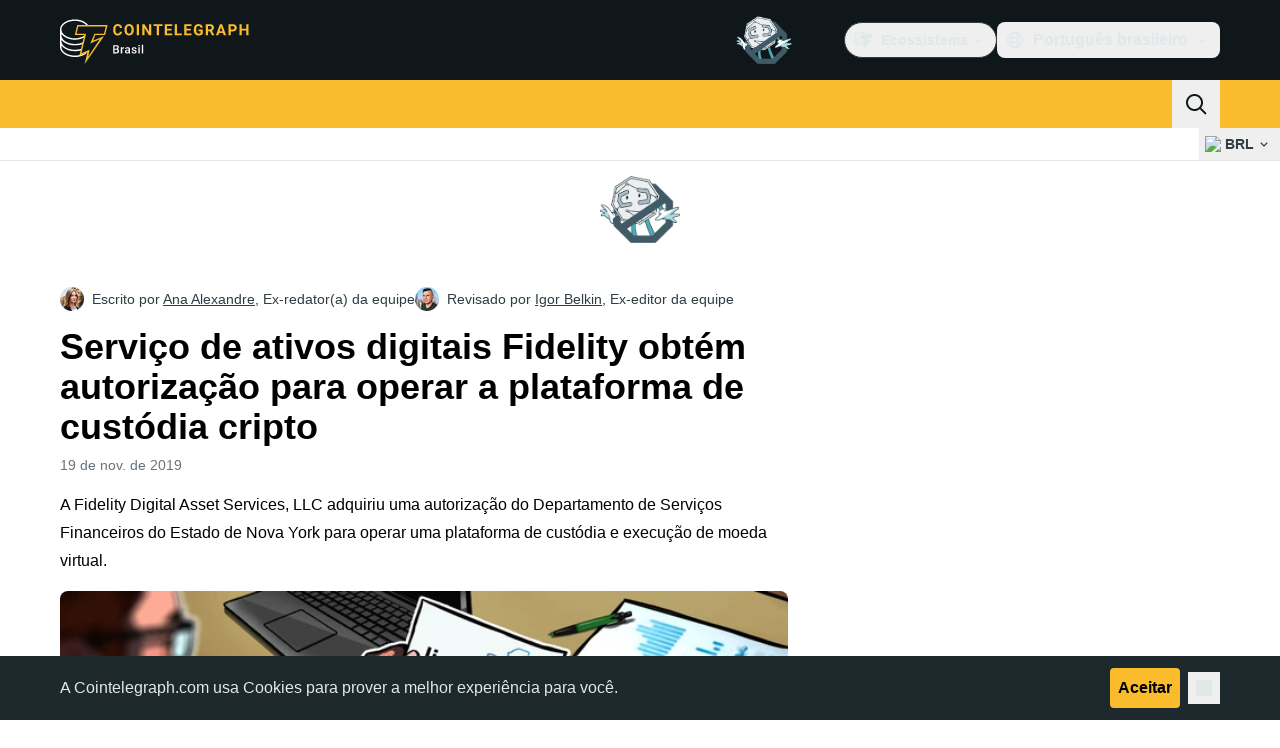

--- FILE ---
content_type: text/html;charset=utf-8
request_url: https://br.cointelegraph.com/news/fidelity-digital-asset-services-now-authorized-to-operate-crypto-custody-platform
body_size: 23589
content:
<!DOCTYPE html><html  dir="ltr" lang="pt" data-ct-theme="light"><head><meta charset="utf-8">
<meta name="viewport" content="width=device-width, initial-scale=1">
<title>Serviço de ativos digitais Fidelity obtém autorização para operar a plataforma de custódia cripto</title>
<link href="https://pagead2.googlesyndication.com" rel="preconnect" crossorigin="anonymous" referrerpolicy="no-referrer" fetchpriority="low">
<link rel="stylesheet" href="/_duck/ducklings/entry.BdkGxqtt.css" crossorigin>
<link rel="stylesheet" href="/_duck/ducklings/PostPage.CICj8nMe.css" crossorigin>
<link rel="stylesheet" href="/_duck/ducklings/Sidebar.C7NVF1jm.css" crossorigin>
<link rel="stylesheet" href="/_duck/ducklings/AdSlot.E7O2rCko.css" crossorigin>
<link rel="stylesheet" href="/_duck/ducklings/AdblockFallback.CGzA8xw8.css" crossorigin>
<link rel="stylesheet" href="/_duck/ducklings/TopBar.BiIC1rWT.css" crossorigin>
<link rel="stylesheet" href="/_duck/ducklings/CtInput.CwuiWIgu.css" crossorigin>
<link rel="stylesheet" href="/_duck/ducklings/TickerBar.CyCrrx4w.css" crossorigin>
<link rel="stylesheet" href="/_duck/ducklings/MobileTopBar.DrauSeiq.css" crossorigin>
<link rel="stylesheet" href="/_duck/ducklings/Footer.CG4v6UFX.css" crossorigin>
<link rel="preload" as="image" href="https://images.cointelegraph.com/cdn-cgi/image/f=auto,onerror=redirect,w=1728,q=90/https://s3.cointelegraph.com/storage/uploads/view/d8cbdf7379607a50f0c35f6bdb4b6160.jpg" imagesizes="(max-width: 768px) 328px, (max-width: 1024px) 728px, (max-width: 1280px) 644px, 864px" imagesrcset="https://images.cointelegraph.com/cdn-cgi/image/f=auto,onerror=redirect,w=328,q=90/https://s3.cointelegraph.com/storage/uploads/view/d8cbdf7379607a50f0c35f6bdb4b6160.jpg 328w, https://images.cointelegraph.com/cdn-cgi/image/f=auto,onerror=redirect,w=644,q=90/https://s3.cointelegraph.com/storage/uploads/view/d8cbdf7379607a50f0c35f6bdb4b6160.jpg 644w, https://images.cointelegraph.com/cdn-cgi/image/f=auto,onerror=redirect,w=656,q=90/https://s3.cointelegraph.com/storage/uploads/view/d8cbdf7379607a50f0c35f6bdb4b6160.jpg 656w, https://images.cointelegraph.com/cdn-cgi/image/f=auto,onerror=redirect,w=728,q=90/https://s3.cointelegraph.com/storage/uploads/view/d8cbdf7379607a50f0c35f6bdb4b6160.jpg 728w, https://images.cointelegraph.com/cdn-cgi/image/f=auto,onerror=redirect,w=864,q=90/https://s3.cointelegraph.com/storage/uploads/view/d8cbdf7379607a50f0c35f6bdb4b6160.jpg 864w, https://images.cointelegraph.com/cdn-cgi/image/f=auto,onerror=redirect,w=1288,q=90/https://s3.cointelegraph.com/storage/uploads/view/d8cbdf7379607a50f0c35f6bdb4b6160.jpg 1288w, https://images.cointelegraph.com/cdn-cgi/image/f=auto,onerror=redirect,w=1456,q=90/https://s3.cointelegraph.com/storage/uploads/view/d8cbdf7379607a50f0c35f6bdb4b6160.jpg 1456w, https://images.cointelegraph.com/cdn-cgi/image/f=auto,onerror=redirect,w=1728,q=90/https://s3.cointelegraph.com/storage/uploads/view/d8cbdf7379607a50f0c35f6bdb4b6160.jpg 1728w" fetchpriority="high">
<link rel="modulepreload" as="script" crossorigin href="/_duck/ducklings/BQPnIqZ_.js">
<link rel="preload" as="font" crossorigin href="/fonts/mint-grotesk copy/Mint-Grotesk-Thin-V131.woff2">
<link rel="preload" as="font" crossorigin href="/_duck/fonts/latin-wght-normal-4NzrPCljtx.woff2">
<link rel="modulepreload" as="script" crossorigin href="/_duck/ducklings/CMIFNHFH.js">
<link rel="modulepreload" as="script" crossorigin href="/_duck/ducklings/B3n0H8KW.js">
<link rel="modulepreload" as="script" crossorigin href="/_duck/ducklings/DrxKNtdD.js">
<link rel="modulepreload" as="script" crossorigin href="/_duck/ducklings/CejciXof.js">
<link rel="modulepreload" as="script" crossorigin href="/_duck/ducklings/DXcRWECv.js">
<link rel="modulepreload" as="script" crossorigin href="/_duck/ducklings/Qd3Ysu3F.js">
<link rel="modulepreload" as="script" crossorigin href="/_duck/ducklings/Ch6w-Nk4.js">
<link rel="modulepreload" as="script" crossorigin href="/_duck/ducklings/DN7F_gb1.js">
<link rel="modulepreload" as="script" crossorigin href="/_duck/ducklings/B59m3SXI.js">
<link rel="modulepreload" as="script" crossorigin href="/_duck/ducklings/iGlBfFev.js">
<link rel="modulepreload" as="script" crossorigin href="/_duck/ducklings/CepXh5A_.js">
<link rel="modulepreload" as="script" crossorigin href="/_duck/ducklings/BJryHO2D.js">
<link rel="modulepreload" as="script" crossorigin href="/_duck/ducklings/BGsTu1wR.js">
<link rel="modulepreload" as="script" crossorigin href="/_duck/ducklings/uEmxHRR1.js">
<link rel="modulepreload" as="script" crossorigin href="/_duck/ducklings/ef4s_Dl9.js">
<link rel="modulepreload" as="script" crossorigin href="/_duck/ducklings/ejzRDs7R.js">
<link rel="modulepreload" as="script" crossorigin href="/_duck/ducklings/BR31v_KR.js">
<link rel="modulepreload" as="script" crossorigin href="/_duck/ducklings/0pLPhCJa.js">
<link rel="modulepreload" as="script" crossorigin href="/_duck/ducklings/D2GaBnd5.js">
<link rel="modulepreload" as="script" crossorigin href="/_duck/ducklings/D_2xUp0r.js">
<link rel="modulepreload" as="script" crossorigin href="/_duck/ducklings/BAezvoOt.js">
<link rel="modulepreload" as="script" crossorigin href="/_duck/ducklings/BV-0lfN-.js">
<link rel="modulepreload" as="script" crossorigin href="/_duck/ducklings/CcoY3Xme.js">
<link rel="modulepreload" as="script" crossorigin href="/_duck/ducklings/CbiuDrCZ.js">
<link rel="modulepreload" as="script" crossorigin href="/_duck/ducklings/D7958EQa.js">
<link rel="modulepreload" as="script" crossorigin href="/_duck/ducklings/CLegAaZ0.js">
<link rel="modulepreload" as="script" crossorigin href="/_duck/ducklings/Cbz9bOLe.js">
<link rel="modulepreload" as="script" crossorigin href="/_duck/ducklings/DRtCs2Wj.js">
<link rel="modulepreload" as="script" crossorigin href="/_duck/ducklings/CM5Y_cz7.js">
<link rel="modulepreload" as="script" crossorigin href="/_duck/ducklings/CeuC8Phw.js">
<link rel="modulepreload" as="script" crossorigin href="/_duck/ducklings/CIlmq-r7.js">
<link rel="modulepreload" as="script" crossorigin href="/_duck/ducklings/BYeOeCCg.js">
<link rel="modulepreload" as="script" crossorigin href="/_duck/ducklings/Dippz0LH.js">
<link rel="modulepreload" as="script" crossorigin href="/_duck/ducklings/CnUzuTDE.js">
<link rel="modulepreload" as="script" crossorigin href="/_duck/ducklings/sGiMn6-Y.js">
<link rel="modulepreload" as="script" crossorigin href="/_duck/ducklings/DZpczBFY.js">
<link rel="modulepreload" as="script" crossorigin href="/_duck/ducklings/BOH3UDCq.js">
<link rel="modulepreload" as="script" crossorigin href="/_duck/ducklings/BGBF_hzw.js">
<link rel="modulepreload" as="script" crossorigin href="/_duck/ducklings/mxZ5I4UU.js">
<link rel="modulepreload" as="script" crossorigin href="/_duck/ducklings/CzuydbEY.js">
<link rel="modulepreload" as="script" crossorigin href="/_duck/ducklings/Ej8TkzKD.js">
<link rel="modulepreload" as="script" crossorigin href="/_duck/ducklings/6cUrTxac.js">
<link rel="modulepreload" as="script" crossorigin href="/_duck/ducklings/DiPFtPSx.js">
<link rel="modulepreload" as="script" crossorigin href="/_duck/ducklings/BAh8pmbC.js">
<link rel="modulepreload" as="script" crossorigin href="/_duck/ducklings/C9zeVl3o.js">
<link rel="modulepreload" as="script" crossorigin href="/_duck/ducklings/DifiP4Nk.js">
<link rel="modulepreload" as="script" crossorigin href="/_duck/ducklings/BKc4UPUb.js">
<link rel="modulepreload" as="script" crossorigin href="/_duck/ducklings/CkkZXkhO.js">
<link rel="modulepreload" as="script" crossorigin href="/_duck/ducklings/BDhjJK5S.js">
<link rel="modulepreload" as="script" crossorigin href="/_duck/ducklings/C2yRzrCl.js">
<link rel="modulepreload" as="script" crossorigin href="/_duck/ducklings/DE0ai6tZ.js">
<link rel="modulepreload" as="script" crossorigin href="/_duck/ducklings/D49nFwjI.js">
<link rel="modulepreload" as="script" crossorigin href="/_duck/ducklings/DX-0DWAS.js">
<link rel="modulepreload" as="script" crossorigin href="/_duck/ducklings/6qvK4UCF.js">
<link rel="modulepreload" as="script" crossorigin href="/_duck/ducklings/DxoEuYTC.js">
<link rel="modulepreload" as="script" crossorigin href="/_duck/ducklings/DeZN5SSj.js">
<link rel="modulepreload" as="script" crossorigin href="/_duck/ducklings/4iloc-kM.js">
<link rel="modulepreload" as="script" crossorigin href="/_duck/ducklings/BODFVx0W.js">
<link rel="modulepreload" as="script" crossorigin href="/_duck/ducklings/CL1dl-Zf.js">
<link rel="modulepreload" as="script" crossorigin href="/_duck/ducklings/b2YiB6DS.js">
<link rel="modulepreload" as="script" crossorigin href="/_duck/ducklings/C3B2_o4f.js">
<link rel="modulepreload" as="script" crossorigin href="/_duck/ducklings/GkehEg_F.js">
<link rel="modulepreload" as="script" crossorigin href="/_duck/ducklings/DzoArZnI.js">
<link rel="modulepreload" as="script" crossorigin href="/_duck/ducklings/DB4SiFVs.js">
<link rel="modulepreload" as="script" crossorigin href="/_duck/ducklings/CCArVuiP.js">
<link rel="modulepreload" as="script" crossorigin href="/_duck/ducklings/0tIGyThL.js">
<link rel="modulepreload" as="script" crossorigin href="/_duck/ducklings/DOAh5jHT.js">
<link rel="modulepreload" as="script" crossorigin href="/_duck/ducklings/BudI7F6Y.js">
<link rel="modulepreload" as="script" crossorigin href="/_duck/ducklings/dYsjw8Po.js">
<link rel="modulepreload" as="script" crossorigin href="/_duck/ducklings/CQptorRw.js">
<link rel="modulepreload" as="script" crossorigin href="/_duck/ducklings/yI6hs-jw.js">
<link rel="modulepreload" as="script" crossorigin href="/_duck/ducklings/DBtQ45yg.js">
<link rel="modulepreload" as="script" crossorigin href="/_duck/ducklings/DEkSO6oZ.js">
<link rel="modulepreload" as="script" crossorigin href="/_duck/ducklings/EXtacmIj.js">
<link rel="modulepreload" as="script" crossorigin href="/_duck/ducklings/C4Apk1tS.js">
<link rel="modulepreload" as="script" crossorigin href="/_duck/ducklings/xBRAsqDU.js">
<link rel="modulepreload" as="script" crossorigin href="/_duck/ducklings/C69A0pwv.js">
<link rel="modulepreload" as="script" crossorigin href="/_duck/ducklings/C9VVbmgV.js">
<link rel="modulepreload" as="script" crossorigin href="/_duck/ducklings/CVFRlEva.js">
<link rel="modulepreload" as="script" crossorigin href="/_duck/ducklings/BQZO9aAb.js">
<link rel="modulepreload" as="script" crossorigin href="/_duck/ducklings/1sC9Ikd9.js">
<link rel="modulepreload" as="script" crossorigin href="/_duck/ducklings/gQTBDYzQ.js">
<link rel="modulepreload" as="script" crossorigin href="/_duck/ducklings/CcErIS_6.js">
<link rel="modulepreload" as="script" crossorigin href="/_duck/ducklings/BgpeMFYi.js">
<link rel="modulepreload" as="script" crossorigin href="/_duck/ducklings/Al2jWYK0.js">
<link rel="modulepreload" as="script" crossorigin href="/_duck/ducklings/Cg2dD0QL.js">
<link rel="modulepreload" as="script" crossorigin href="/_duck/ducklings/B9NVRm18.js">
<link rel="modulepreload" as="script" crossorigin href="/_duck/ducklings/DDp02dmC.js">
<link rel="modulepreload" as="script" crossorigin href="/_duck/ducklings/BuhIdxEP.js">
<link rel="modulepreload" as="script" crossorigin href="/_duck/ducklings/BIW1x9xu.js">
<link rel="modulepreload" as="script" crossorigin href="/_duck/ducklings/D0v4vEVS.js">
<link rel="modulepreload" as="script" crossorigin href="/_duck/ducklings/Dn5m2IYt.js">
<link rel="modulepreload" as="script" crossorigin href="/_duck/ducklings/BrYzw7dO.js">
<link rel="modulepreload" as="script" crossorigin href="/_duck/ducklings/CIv9QyEu.js">
<link rel="modulepreload" as="script" crossorigin href="/_duck/ducklings/ClDoCEN_.js">
<link rel="modulepreload" as="script" crossorigin href="/_duck/ducklings/D71jqmXH.js">
<link rel="modulepreload" as="script" crossorigin href="/_duck/ducklings/B5Ry5ZUT.js">
<link rel="modulepreload" as="script" crossorigin href="/_duck/ducklings/C0yr02yZ.js">
<link rel="modulepreload" as="script" crossorigin href="/_duck/ducklings/CwkMJlJT.js">
<link rel="modulepreload" as="script" crossorigin href="/_duck/ducklings/D2sYQgQO.js">
<link rel="modulepreload" as="script" crossorigin href="/_duck/ducklings/BxURzMQ8.js">
<link rel="modulepreload" as="script" crossorigin href="/_duck/ducklings/BEvZK9W6.js">
<link rel="modulepreload" as="script" crossorigin href="/_duck/ducklings/DVgmuLbh.js">
<link rel="modulepreload" as="script" crossorigin href="/_duck/ducklings/CqSQNWb6.js">
<link rel="modulepreload" as="script" crossorigin href="/_duck/ducklings/5lzavIAx.js">
<link rel="modulepreload" as="script" crossorigin href="/_duck/ducklings/BMTW4uNA.js">
<link rel="modulepreload" as="script" crossorigin href="/_duck/ducklings/CMmOnLAY.js">
<link rel="modulepreload" as="script" crossorigin href="/_duck/ducklings/BI8qXLAj.js">
<link rel="preload" as="fetch" fetchpriority="low" crossorigin="anonymous" href="/_duck/ducklings/builds/meta/30a6cf8f-5132-43f9-8f15-eaad1ff4c9a1.json">
<link rel="prefetch" as="script" crossorigin href="/_duck/ducklings/CINI0T-D.js">
<link rel="prefetch" as="script" crossorigin href="/_duck/ducklings/BiXrWZ2-.js">
<link rel="prefetch" as="script" crossorigin href="/_duck/ducklings/BrfKhFbo.js">
<link rel="prefetch" as="style" crossorigin href="/_duck/ducklings/Toaster.quSoDDrE.css">
<link rel="prefetch" as="script" crossorigin href="/_duck/ducklings/Daa7lbpu.js">
<link rel="prefetch" as="script" crossorigin href="/_duck/ducklings/DmyuBZG7.js">
<link rel="prefetch" as="script" crossorigin href="/_duck/ducklings/BdgXV6i8.js">
<link rel="prefetch" as="script" crossorigin href="/_duck/ducklings/CLDVzU72.js">
<link rel="prefetch" as="style" crossorigin href="/_duck/ducklings/index.RzMI8_0o.css">
<link rel="prefetch" as="script" crossorigin href="/_duck/ducklings/CkzLzi4g.js">
<link rel="prefetch" as="script" crossorigin href="/_duck/ducklings/CN6daUi_.js">
<link rel="prefetch" as="script" crossorigin href="/_duck/ducklings/BCZp_ZMf.js">
<link rel="prefetch" as="style" crossorigin href="/_duck/ducklings/BottomStack.BfRm2Ihm.css">
<link rel="prefetch" as="script" crossorigin href="/_duck/ducklings/BO-dWtLN.js">
<link rel="prefetch" as="script" crossorigin href="/_duck/ducklings/BYtnqgiZ.js">
<link rel="prefetch" as="script" crossorigin href="/_duck/ducklings/C-wDs2IJ.js">
<link rel="prefetch" as="script" crossorigin href="/_duck/ducklings/Dc5UhEqG.js">
<link rel="prefetch" as="script" crossorigin href="/_duck/ducklings/5-D51pug.js">
<link rel="prefetch" as="script" crossorigin href="/_duck/ducklings/bUu0CWUF.js">
<link rel="prefetch" as="script" crossorigin href="/_duck/ducklings/B2tZF24L.js">
<link rel="prefetch" as="script" crossorigin href="/_duck/ducklings/CmlC-AAr.js">
<link rel="prefetch" as="script" crossorigin href="/_duck/ducklings/BTSNAs2z.js">
<link rel="prefetch" as="script" crossorigin href="/_duck/ducklings/By9GE4a3.js">
<link rel="prefetch" as="script" crossorigin href="/_duck/ducklings/BzP04Zdc.js">
<link rel="prefetch" as="script" crossorigin href="/_duck/ducklings/MO7YVrV7.js">
<link rel="prefetch" as="script" crossorigin href="/_duck/ducklings/QwKLBmwP.js">
<link rel="prefetch" as="script" crossorigin href="/_duck/ducklings/BvFLgr9C.js">
<link rel="prefetch" as="script" crossorigin href="/_duck/ducklings/DjYpigBt.js">
<link rel="prefetch" as="script" crossorigin href="/_duck/ducklings/D8vTBHGb.js">
<link rel="prefetch" as="style" crossorigin href="/_duck/ducklings/AdTextBanner.iHGdZCUv.css">
<link rel="prefetch" as="script" crossorigin href="/_duck/ducklings/Dg0Ng7sr.js">
<link rel="prefetch" as="style" crossorigin href="/_duck/ducklings/index.D-gDOaUl.css">
<link rel="prefetch" as="script" crossorigin href="/_duck/ducklings/4MJxVpvm.js">
<link rel="prefetch" as="script" crossorigin href="/_duck/ducklings/CrPI-Zs-.js">
<link rel="prefetch" as="style" crossorigin href="/_duck/ducklings/index.DZ8iWNwc.css">
<link rel="prefetch" as="script" crossorigin href="/_duck/ducklings/BXQWdHtW.js">
<link rel="prefetch" as="style" crossorigin href="/_duck/ducklings/AdPromoButtonStack.kXBLT4qL.css">
<link rel="prefetch" as="script" crossorigin href="/_duck/ducklings/BYSbyPM-.js">
<link rel="prefetch" as="script" crossorigin href="/_duck/ducklings/CF_c9lPx.js">
<link rel="prefetch" as="script" crossorigin href="/_duck/ducklings/B-XR_NXJ.js">
<link rel="prefetch" as="script" crossorigin href="/_duck/ducklings/D6DLgtHH.js">
<link rel="prefetch" as="style" crossorigin href="/_duck/ducklings/AdStoryWidget.D2os0aTP.css">
<link rel="prefetch" as="script" crossorigin href="/_duck/ducklings/DEBKvkrp.js">
<link rel="prefetch" as="style" crossorigin href="/_duck/ducklings/AdParallax.BJKd570x.css">
<link rel="prefetch" as="script" crossorigin href="/_duck/ducklings/DR-8XSgt.js">
<link rel="prefetch" as="script" crossorigin href="/_duck/ducklings/C55rkw9M.js">
<link rel="prefetch" as="script" crossorigin href="/_duck/ducklings/hX5pEyHZ.js">
<link rel="prefetch" as="style" crossorigin href="/_duck/ducklings/AdWideParallax.CZ9moqjx.css">
<link rel="prefetch" as="script" crossorigin href="/_duck/ducklings/CnDbmuSd.js">
<link rel="prefetch" as="script" crossorigin href="/_duck/ducklings/Cq8alSOn.js">
<link rel="prefetch" as="style" crossorigin href="/_duck/ducklings/NewsletterSubscriptionFormEmbed.kmo_mFsR.css">
<link rel="prefetch" as="script" crossorigin href="/_duck/ducklings/DA71NOoT.js">
<link rel="prefetch" as="style" crossorigin href="/_duck/ducklings/InlineRateLiveDataEmbed.BfUgLVTL.css">
<link rel="prefetch" as="script" crossorigin href="/_duck/ducklings/B1FqrWng.js">
<link rel="prefetch" as="script" crossorigin href="/_duck/ducklings/CPZ492OG.js">
<link rel="prefetch" as="script" crossorigin href="/_duck/ducklings/29LuzAN-.js">
<link rel="prefetch" as="script" crossorigin href="/_duck/ducklings/BSQqKaq-.js">
<link rel="prefetch" as="script" crossorigin href="/_duck/ducklings/D7ALiqhe.js">
<link rel="prefetch" as="style" crossorigin href="/_duck/ducklings/InstagramEmbed.DrW_3Kre.css">
<link rel="prefetch" as="script" crossorigin href="/_duck/ducklings/CoR3REXi.js">
<link rel="prefetch" as="style" crossorigin href="/_duck/ducklings/CerosEmbed.CZk__VAr.css">
<link rel="prefetch" as="script" crossorigin href="/_duck/ducklings/B1B78Rtm.js">
<link rel="prefetch" as="script" crossorigin href="/_duck/ducklings/P8Xfrasi.js">
<link rel="prefetch" as="script" crossorigin href="/_duck/ducklings/3rbR3Ki3.js">
<link rel="prefetch" as="script" crossorigin href="/_duck/ducklings/OgpwSpfV.js">
<meta name="apple-mobile-web-app-title" content="Cointelegraph">
<meta name="application-name" content="Cointelegraph">
<meta name="msapplication-TileColor" content="#1a1b1d">
<meta name="msapplication-config" content="/browserconfig.xml">
<meta name="msapplication-TileImage" content="/_duck/img/favicons/mstitle-144x144.png">
<meta name="theme-color" content="#1a1b1d">
<meta name="telegram:channel" content="@cointelegraph">
<link rel="apple-touch-icon" sizes="180x180" href="/_duck/img/favicons/apple-touch-icon.png">
<link rel="icon" type="image/png" sizes="16x16" href="/_duck/img/favicons/favicon-16x16.png">
<link rel="icon" type="image/png" sizes="32x32" href="/_duck/img/favicons/favicon-32x32.png">
<link rel="manifest" href="/site.webmanifest">
<link rel="mask-icon" href="/_duck/img/favicons/safari-pinned-tab.svg" color="#1a1b1d">
<link rel="shortcut icon" href="/favicon.ico">
<meta name="description" content="A Fidelity Digital Asset Services, LLC adquiriu uma autorização do Departamento de Serviços Financeiros do Estado de Nova York para operar uma plataforma de custódia e execução de moeda virtual.">
<meta property="og:title" content="Serviço de ativos digitais Fidelity obtém autorização para operar a plataforma de custódia cripto">
<meta property="og:description" content="A Fidelity Digital Asset Services, LLC adquiriu uma autorização do Departamento de Serviços Financeiros do Estado de Nova York para operar uma plataforma de custódia e execução de moeda virtual.">
<meta property="og:site_name" content="Cointelegraph">
<meta property="og:url" content="https://br.cointelegraph.com/news/fidelity-digital-asset-services-now-authorized-to-operate-crypto-custody-platform">
<meta property="og:locale" content="pt-BR">
<meta property="og:image" content="https://images.cointelegraph.com/cdn-cgi/image/f=auto,onerror=redirect,w=1200/https://s3.cointelegraph.com/storage/uploads/view/d8cbdf7379607a50f0c35f6bdb4b6160.jpg">
<meta property="og:type" content="article">
<meta name="twitter:title" content="Serviço de ativos digitais Fidelity obtém autorização para operar a plataforma de custódia cripto">
<meta name="twitter:description" content="A Fidelity Digital Asset Services, LLC adquiriu uma autorização do Departamento de Serviços Financeiros do Estado de Nova York para operar uma plataforma de custódia e execução de moeda virtual.">
<meta name="twitter:image" content="https://images.cointelegraph.com/cdn-cgi/image/f=auto,onerror=redirect,w=1200/https://s3.cointelegraph.com/storage/uploads/view/d8cbdf7379607a50f0c35f6bdb4b6160.jpg">
<meta name="twitter:card" content="summary_large_image">
<link rel="alternate" href="https://cointelegraph.com/news/fidelity-digital-asset-services-now-authorized-to-operate-crypto-custody-platform" hreflang="en">
<link rel="alternate" href="https://es.cointelegraph.com/news/fidelity-digital-asset-services-now-authorized-to-operate-crypto-custody-platform" hreflang="es">
<link rel="alternate" href="https://jp.cointelegraph.com/news/fidelity-digital-asset-services-now-authorized-to-operate-crypto-custody-platform" hreflang="ja">
<link rel="alternate" href="https://br.cointelegraph.com/news/fidelity-digital-asset-services-now-authorized-to-operate-crypto-custody-platform" hreflang="pt-BR">
<link rel="alternate" href="https://kr.cointelegraph.com/news/fidelity-digital-asset-services-now-authorized-to-operate-crypto-custody-platform" hreflang="ko">
<link rel="canonical" href="https://br.cointelegraph.com/news/fidelity-digital-asset-services-now-authorized-to-operate-crypto-custody-platform">
<link rel="alternate" type="application/rss+xml" title="Cointelegraph RSS Feed" href="https://cointelegraph.com/rss" hreflang="en">
<meta name="robots" content="max-image-preview:large">
<meta name="twitter:site" content="@cointelegraph">
<meta name="twitter:creator" content="@cointelegraph">
<script type="module" src="/_duck/ducklings/BQPnIqZ_.js" crossorigin></script><meta name="sentry-trace" content="a2f13c8a280b7341718dcff6d31b6315-cd9380fd2a001e5e-0"/>
<meta name="baggage" content="sentry-environment=production,sentry-release=release-134,sentry-public_key=898e8ab99e9fa726a01051fba6c430b0,sentry-trace_id=a2f13c8a280b7341718dcff6d31b6315,sentry-sampled=false,sentry-sample_rand=0.7952461731688153,sentry-sample_rate=0.1"/></head><body><div id="__duck"><!--[--><!----><!--[--><!--[--><span></span><!--[--><div class=""><!--[--><div data-ct-theme="dark" data-testid="top-bar" class="duraction-300 relative bg-ct-ds-bg-1 transition-all ease-in-out"><div class="py-4 container flex items-center justify-between"><div class="absolute bottom-0 left-0 right-0 top-0 overflow-hidden"><div class="container h-full"><div></div></div></div><a href="/" class="inline-flex cursor-pointer items-center focus:outline-none z-[2] transition-all duration-300 ease-in-out h-12 w-48" data-testid="logo" data-gtm-locator="clickon_logo" title="Cointelegraph"><img class="h-8 w-32 object-contain object-center tablet:h-10 tablet:w-40 desktop:h-12 desktop:w-48" alt="Cointelegraph" src="/_duck/img/site-logo/br.svg" decoding="async" fetchpriority="high" loading="eager"></a><div class="z-[2] flex items-center gap-x-5"><div class="_ad-slot_xzt52_1 me-4 h-12 w-32 self-center" style="--aspect-ratio:null;" data-testid="desktop-banner"><!--[--><img class="_image_51qro_1" src="https://images.cointelegraph.com/images/373_aHR0cHM6Ly9zMy5jb2ludGVsZWdyYXBoLmNvbS9zdG9yYWdlL3VwbG9hZHMvdmlldy9hNGFkNDk1ZmMwNGJkOTdmNzE2NDlhNDhkNjAwM2QwMC5wbmc=.png"><!--]--></div><!--[--><div class="relative" data-testid="product-dropdown" data-headlessui-state><button type="button" class="inline-flex justify-center items-center font-semibold transition focus:outline-none cursor-pointer aria-disabled:cursor-default p-1.5 text-sm aria-disabled:ct-ds-fg-weak text-ct-ds-fg-default ui-not-selected:hover:bg-ct-ds-bg-3 focus-visible:bg-ct-ds-bg-3 aria-checked:bg-ct-ds-bg-3 flex h-9 items-center rounded-full border border-ct-ds-border-default p-2" data-testid="product-dropdown-select-button" data-gtm-locator="head_ecosystem_clickon" id="headlessui-listbox-button-v-1-0-0" aria-haspopup="listbox" aria-expanded="false" data-headlessui-state><!--[--><span data-allow-missmatch aria-hidden="true" class="inline-flex h-[1em] w-[1em] bg-current _ct-svg-mask_4i9v8_1" style="--url:url(&quot;/_duck/img/icons/ct-logo.svg&quot;);--size:1.25rem;" data-allow-mismatch role="img">   </span><span class="ps-2">Ecossistema</span><span data-allow-missmatch aria-hidden="true" class="inline-flex h-[1em] w-[1em] bg-current _ct-svg-mask_4i9v8_1 ui-open:rotate-180" style="--url:url(&quot;/_duck/img/icons/arrow-chevron-down.svg&quot;);--size:1.25rem;" data-allow-mismatch role="img">   </span><!--]--></button><!----></div><!--]--><div class="inline-flex items-center"><!--[--><a class="inline-flex items-center gap-1 px-0.5 py-1.5 text-sm text-ct-ds-fg-default hover:text-ct-ds-fg-stronger focus:outline-none ui-open:bg-ct-ds-bg-1 ui-open:text-ct-ds-accent-primary-default" rel="nofollow" href="https://www.facebook.com/547515415372924" target="_blank" data-testid="social-facebook"><span class="h-5 w-5 text-xl empty:hidden"><!--[--><span data-allow-missmatch aria-hidden="true" class="inline-flex h-[1em] w-[1em] bg-current _ct-svg-mask_4i9v8_1" style="--url:url(&quot;/_duck/img/icons/logo-facebook.svg&quot;);--size:1.25rem;" data-allow-mismatch role="img">   </span><!--]--></span><!----></a><a class="inline-flex items-center gap-1 px-0.5 py-1.5 text-sm text-ct-ds-fg-default hover:text-ct-ds-fg-stronger focus:outline-none ui-open:bg-ct-ds-bg-1 ui-open:text-ct-ds-accent-primary-default" rel="nofollow" href="https://twitter.com/BrCointelegraph" target="_blank" data-testid="social-x"><span class="h-5 w-5 text-xl empty:hidden"><!--[--><span data-allow-missmatch aria-hidden="true" class="inline-flex h-[1em] w-[1em] bg-current _ct-svg-mask_4i9v8_1" style="--url:url(&quot;/_duck/img/icons/logo-x.svg&quot;);--size:1.25rem;" data-allow-mismatch role="img">   </span><!--]--></span><!----></a><a class="inline-flex items-center gap-1 px-0.5 py-1.5 text-sm text-ct-ds-fg-default hover:text-ct-ds-fg-stronger focus:outline-none ui-open:bg-ct-ds-bg-1 ui-open:text-ct-ds-accent-primary-default" rel="nofollow" href="https://telegram.me/CointelegraphBr" target="_blank" data-testid="social-telegram"><span class="h-5 w-5 text-xl empty:hidden"><!--[--><span data-allow-missmatch aria-hidden="true" class="inline-flex h-[1em] w-[1em] bg-current _ct-svg-mask_4i9v8_1" style="--url:url(&quot;/_duck/img/icons/logo-telegram.svg&quot;);--size:1.25rem;" data-allow-mismatch role="img">   </span><!--]--></span><!----></a><a class="inline-flex items-center gap-1 px-0.5 py-1.5 text-sm text-ct-ds-fg-default hover:text-ct-ds-fg-stronger focus:outline-none ui-open:bg-ct-ds-bg-1 ui-open:text-ct-ds-accent-primary-default" rel="nofollow" href="https://www.youtube.com/@cointelegraphbrasil" target="_blank" data-testid="social-youtube"><span class="h-5 w-5 text-xl empty:hidden"><!--[--><span data-allow-missmatch aria-hidden="true" class="inline-flex h-[1em] w-[1em] bg-current _ct-svg-mask_4i9v8_1" style="--url:url(&quot;/_duck/img/icons/logo-youtube.svg&quot;);--size:1.25rem;" data-allow-mismatch role="img">   </span><!--]--></span><!----></a><!--]--></div><!--[--><div class="relative"><button class="flex h-9 cursor-pointer items-center rounded-lg p-2 text-ct-ds-fg-default hover:bg-ct-ds-bg-3 hover:text-ct-ds-fg-strong" data-testid="language-select-button" id="headlessui-listbox-button-v-1-0-2" aria-haspopup="listbox" aria-expanded="false" data-headlessui-state><span data-allow-missmatch aria-hidden="true" class="inline-flex h-[1em] w-[1em] bg-current _ct-svg-mask_4i9v8_1" style="--url:url(&quot;/_duck/img/icons/obj-world.svg&quot;);--size:1.25rem;" data-allow-mismatch role="img">   </span><span class="me-1 ms-2 font-semibold">Português brasileiro</span><span data-allow-missmatch aria-hidden="true" class="inline-flex h-[1em] w-[1em] bg-current _ct-svg-mask_4i9v8_1 ui-open:rotate-180" style="--url:url(&quot;/_duck/img/icons/arrow-chevron-down.svg&quot;);--size:1.25rem;" data-allow-mismatch role="img">   </span></button><!----></div><!--]--><!----></div></div></div><header class="before:ct-ds-bg-1 flex bg-ct-ds-accent-primary-default"><nav class="container flex items-center justify-between desktop:ps-10"><div class="flex items-center" data-testid="menu-items"><!--[--><div class="relative" data-headlessui-state data-gtm-locator="main_menu_head_1"><button id="headlessui-menu-button-v-1-0-5-0" type="button" aria-haspopup="menu" aria-expanded="false" data-headlessui-state class="cursor-default text-base text-ct-ds-fg-strong font-medium text-ct-ds-fg-strong hover:bg-ct-ds-accent-primary-muted focus:bg-ct-ds-accent-primary-muted ui-open:bg-ct-ds-accent-primary-muted px-5 py-3 text-base tracking-tight" data-gtm-locator="main_menu_head_0" data-testid="menu-item-Notícias">Notícias</button><!----></div><div class="relative" data-headlessui-state data-gtm-locator="main_menu_head_2"><button id="headlessui-menu-button-v-1-0-5-2" type="button" aria-haspopup="menu" aria-expanded="false" data-headlessui-state class="cursor-default text-base text-ct-ds-fg-strong font-medium text-ct-ds-fg-strong hover:bg-ct-ds-accent-primary-muted focus:bg-ct-ds-accent-primary-muted ui-open:bg-ct-ds-accent-primary-muted px-5 py-3 text-base tracking-tight" data-gtm-locator="main_menu_head_1" data-testid="menu-item-Mercados">Mercados</button><!----></div><div class="relative" data-headlessui-state data-gtm-locator="main_menu_head_3"><button id="headlessui-menu-button-v-1-0-5-4" type="button" aria-haspopup="menu" aria-expanded="false" data-headlessui-state class="cursor-default text-base text-ct-ds-fg-strong font-medium text-ct-ds-fg-strong hover:bg-ct-ds-accent-primary-muted focus:bg-ct-ds-accent-primary-muted ui-open:bg-ct-ds-accent-primary-muted px-5 py-3 text-base tracking-tight" data-gtm-locator="main_menu_head_2" data-testid="menu-item-Personalidades">Personalidades</button><!----></div><div class="relative" data-headlessui-state data-gtm-locator="main_menu_head_4"><button id="headlessui-menu-button-v-1-0-5-6" type="button" aria-haspopup="menu" aria-expanded="false" data-headlessui-state class="cursor-default text-base text-ct-ds-fg-strong font-medium text-ct-ds-fg-strong hover:bg-ct-ds-accent-primary-muted focus:bg-ct-ds-accent-primary-muted ui-open:bg-ct-ds-accent-primary-muted px-5 py-3 text-base tracking-tight" data-gtm-locator="main_menu_head_3" data-testid="menu-item-Guia para iniciantes">Guia para iniciantes</button><!----></div><div class="relative" data-headlessui-state data-gtm-locator="main_menu_head_5"><button id="headlessui-menu-button-v-1-0-5-8" type="button" aria-haspopup="menu" aria-expanded="false" data-headlessui-state class="cursor-default text-base text-ct-ds-fg-strong font-medium text-ct-ds-fg-strong hover:bg-ct-ds-accent-primary-muted focus:bg-ct-ds-accent-primary-muted ui-open:bg-ct-ds-accent-primary-muted px-5 py-3 text-base tracking-tight" data-gtm-locator="main_menu_head_4" data-testid="menu-item-Sobre nós">Sobre nós</button><!----></div><!--]--></div><!--[--><!--[--><div class="relative" data-headlessui-state><!--[--><button class="font-medium text-ct-ds-fg-strong hover:bg-ct-ds-accent-primary-muted focus:bg-ct-ds-accent-primary-muted ui-open:bg-ct-ds-accent-primary-muted p-3 text-sm tracking-tight" data-testid="desktop-search-popover" id="headlessui-popover-button-v-1-0-5-10" type="button" aria-expanded="false" data-headlessui-state><span data-allow-missmatch aria-hidden="true" class="inline-flex h-[1em] w-[1em] bg-current _ct-svg-mask_4i9v8_1 h-5" style="--url:url(&quot;/_duck/img/icons/app-search.svg&quot;);--size:1.5rem;" data-allow-mismatch role="img">   </span></button><!----><!--]--><!----></div><!--]--><div hidden style="position:fixed;top:1;left:1;width:1;height:0;padding:0;margin:-1;overflow:hidden;clip:rect(0, 0, 0, 0);white-space:nowrap;border-width:0;display:none;"></div><!--]--></nav></header><!--]--></div><div class="relative z-[1] -mb-px flex flex-nowrap border-b border-ct-ds-border-default bg-ct-ds-bg-sub" data-testid="infinite-tickers"><div class="flex select-none flex-nowrap overflow-hidden whitespace-nowrap rtl:flex-row-reverse" style="--6172e022:0;"><div class="_marquee-block_1a5fo_1"><!--[--><div class="flex"><!--[--><a href="/chainlink-price-index" class="inline-flex gap-1 px-2 py-1.5 hover:bg-ct-ds-bg-3" data-testid="rate-ticker-LINK"><span class="text-sm font-semibold text-ct-ds-fg-stronger" data-testid="rate-ticker-LINK-title">LINK</span><span class="text-sm" data-testid="rate-ticker-LINK-price">R$ 71,63</span><span class="inline-flex items-center font-semibold tracking-tight gap-1 text-sm text-ct-ds-accent-red-default" data-testid="rate-ticker-LINK-price-change"><svg viewBox="0 0 16 16" fill="none" xmlns="http://www.w3.org/2000/svg" class="h-3 w-3 my-1 me-0.5"><!----><path d="M8.96741 13.4545C8.53745 14.1818 7.46257 14.1818 7.03262 13.4545L1.22826 3.63636C0.798305 2.90909 1.33575 2 2.19565 2H13.8044C14.6643 2 15.2017 2.90909 14.7718 3.63636L8.96741 13.4545Z" fill="currentColor"></path></svg> 2.95%</span></a><a href="/tron-price-index" class="inline-flex gap-1 px-2 py-1.5 hover:bg-ct-ds-bg-3" data-testid="rate-ticker-TRX"><span class="text-sm font-semibold text-ct-ds-fg-stronger" data-testid="rate-ticker-TRX-title">TRX</span><span class="text-sm" data-testid="rate-ticker-TRX-price">R$ 1,70</span><span class="inline-flex items-center font-semibold tracking-tight gap-1 text-sm text-ct-ds-accent-red-default" data-testid="rate-ticker-TRX-price-change"><svg viewBox="0 0 16 16" fill="none" xmlns="http://www.w3.org/2000/svg" class="h-3 w-3 my-1 me-0.5"><!----><path d="M8.96741 13.4545C8.53745 14.1818 7.46257 14.1818 7.03262 13.4545L1.22826 3.63636C0.798305 2.90909 1.33575 2 2.19565 2H13.8044C14.6643 2 15.2017 2.90909 14.7718 3.63636L8.96741 13.4545Z" fill="currentColor"></path></svg> 0.25%</span></a><a href="/hyperliquid-price-index" class="inline-flex gap-1 px-2 py-1.5 hover:bg-ct-ds-bg-3" data-testid="rate-ticker-HYPE"><span class="text-sm font-semibold text-ct-ds-fg-stronger" data-testid="rate-ticker-HYPE-title">HYPE</span><span class="text-sm" data-testid="rate-ticker-HYPE-price">R$ 131,88</span><span class="inline-flex items-center font-semibold tracking-tight gap-1 text-sm text-ct-ds-accent-red-default" data-testid="rate-ticker-HYPE-price-change"><svg viewBox="0 0 16 16" fill="none" xmlns="http://www.w3.org/2000/svg" class="h-3 w-3 my-1 me-0.5"><!----><path d="M8.96741 13.4545C8.53745 14.1818 7.46257 14.1818 7.03262 13.4545L1.22826 3.63636C0.798305 2.90909 1.33575 2 2.19565 2H13.8044C14.6643 2 15.2017 2.90909 14.7718 3.63636L8.96741 13.4545Z" fill="currentColor"></path></svg> 3.49%</span></a><a href="/xmr-price-index" class="inline-flex gap-1 px-2 py-1.5 hover:bg-ct-ds-bg-3" data-testid="rate-ticker-XMR"><span class="text-sm font-semibold text-ct-ds-fg-stronger" data-testid="rate-ticker-XMR-title">XMR</span><span class="text-sm" data-testid="rate-ticker-XMR-price">R$ 3.089,29</span><span class="inline-flex items-center font-semibold tracking-tight gap-1 text-sm text-ct-ds-accent-red-default" data-testid="rate-ticker-XMR-price-change"><svg viewBox="0 0 16 16" fill="none" xmlns="http://www.w3.org/2000/svg" class="h-3 w-3 my-1 me-0.5"><!----><path d="M8.96741 13.4545C8.53745 14.1818 7.46257 14.1818 7.03262 13.4545L1.22826 3.63636C0.798305 2.90909 1.33575 2 2.19565 2H13.8044C14.6643 2 15.2017 2.90909 14.7718 3.63636L8.96741 13.4545Z" fill="currentColor"></path></svg> 1.37%</span></a><a href="/doge-price-index" class="inline-flex gap-1 px-2 py-1.5 hover:bg-ct-ds-bg-3" data-testid="rate-ticker-DOGE"><span class="text-sm font-semibold text-ct-ds-fg-stronger" data-testid="rate-ticker-DOGE-title">DOGE</span><span class="text-sm" data-testid="rate-ticker-DOGE-price">R$ 0,7072</span><span class="inline-flex items-center font-semibold tracking-tight gap-1 text-sm text-ct-ds-accent-red-default" data-testid="rate-ticker-DOGE-price-change"><svg viewBox="0 0 16 16" fill="none" xmlns="http://www.w3.org/2000/svg" class="h-3 w-3 my-1 me-0.5"><!----><path d="M8.96741 13.4545C8.53745 14.1818 7.46257 14.1818 7.03262 13.4545L1.22826 3.63636C0.798305 2.90909 1.33575 2 2.19565 2H13.8044C14.6643 2 15.2017 2.90909 14.7718 3.63636L8.96741 13.4545Z" fill="currentColor"></path></svg> 4.62%</span></a><a href="/solana-price-index" class="inline-flex gap-1 px-2 py-1.5 hover:bg-ct-ds-bg-3" data-testid="rate-ticker-SOL"><span class="text-sm font-semibold text-ct-ds-fg-stronger" data-testid="rate-ticker-SOL-title">SOL</span><span class="text-sm" data-testid="rate-ticker-SOL-price">R$ 742,55</span><span class="inline-flex items-center font-semibold tracking-tight gap-1 text-sm text-ct-ds-accent-red-default" data-testid="rate-ticker-SOL-price-change"><svg viewBox="0 0 16 16" fill="none" xmlns="http://www.w3.org/2000/svg" class="h-3 w-3 my-1 me-0.5"><!----><path d="M8.96741 13.4545C8.53745 14.1818 7.46257 14.1818 7.03262 13.4545L1.22826 3.63636C0.798305 2.90909 1.33575 2 2.19565 2H13.8044C14.6643 2 15.2017 2.90909 14.7718 3.63636L8.96741 13.4545Z" fill="currentColor"></path></svg> 3.91%</span></a><a href="/stellar-price-index" class="inline-flex gap-1 px-2 py-1.5 hover:bg-ct-ds-bg-3" data-testid="rate-ticker-XLM"><span class="text-sm font-semibold text-ct-ds-fg-stronger" data-testid="rate-ticker-XLM-title">XLM</span><span class="text-sm" data-testid="rate-ticker-XLM-price">R$ 1,17</span><span class="inline-flex items-center font-semibold tracking-tight gap-1 text-sm text-ct-ds-accent-red-default" data-testid="rate-ticker-XLM-price-change"><svg viewBox="0 0 16 16" fill="none" xmlns="http://www.w3.org/2000/svg" class="h-3 w-3 my-1 me-0.5"><!----><path d="M8.96741 13.4545C8.53745 14.1818 7.46257 14.1818 7.03262 13.4545L1.22826 3.63636C0.798305 2.90909 1.33575 2 2.19565 2H13.8044C14.6643 2 15.2017 2.90909 14.7718 3.63636L8.96741 13.4545Z" fill="currentColor"></path></svg> 5.68%</span></a><a href="/ada-price-index" class="inline-flex gap-1 px-2 py-1.5 hover:bg-ct-ds-bg-3" data-testid="rate-ticker-ADA"><span class="text-sm font-semibold text-ct-ds-fg-stronger" data-testid="rate-ticker-ADA-title">ADA</span><span class="text-sm" data-testid="rate-ticker-ADA-price">R$ 2,01</span><span class="inline-flex items-center font-semibold tracking-tight gap-1 text-sm text-ct-ds-accent-red-default" data-testid="rate-ticker-ADA-price-change"><svg viewBox="0 0 16 16" fill="none" xmlns="http://www.w3.org/2000/svg" class="h-3 w-3 my-1 me-0.5"><!----><path d="M8.96741 13.4545C8.53745 14.1818 7.46257 14.1818 7.03262 13.4545L1.22826 3.63636C0.798305 2.90909 1.33575 2 2.19565 2H13.8044C14.6643 2 15.2017 2.90909 14.7718 3.63636L8.96741 13.4545Z" fill="currentColor"></path></svg> 5.46%</span></a><a href="/xrp-price-index" class="inline-flex gap-1 px-2 py-1.5 hover:bg-ct-ds-bg-3" data-testid="rate-ticker-XRP"><span class="text-sm font-semibold text-ct-ds-fg-stronger" data-testid="rate-ticker-XRP-title">XRP</span><span class="text-sm" data-testid="rate-ticker-XRP-price">R$ 10,70</span><span class="inline-flex items-center font-semibold tracking-tight gap-1 text-sm text-ct-ds-accent-red-default" data-testid="rate-ticker-XRP-price-change"><svg viewBox="0 0 16 16" fill="none" xmlns="http://www.w3.org/2000/svg" class="h-3 w-3 my-1 me-0.5"><!----><path d="M8.96741 13.4545C8.53745 14.1818 7.46257 14.1818 7.03262 13.4545L1.22826 3.63636C0.798305 2.90909 1.33575 2 2.19565 2H13.8044C14.6643 2 15.2017 2.90909 14.7718 3.63636L8.96741 13.4545Z" fill="currentColor"></path></svg> 3.48%</span></a><a href="/sui-price-index" class="inline-flex gap-1 px-2 py-1.5 hover:bg-ct-ds-bg-3" data-testid="rate-ticker-SUI"><span class="text-sm font-semibold text-ct-ds-fg-stronger" data-testid="rate-ticker-SUI-title">SUI</span><span class="text-sm" data-testid="rate-ticker-SUI-price">R$ 9,15</span><span class="inline-flex items-center font-semibold tracking-tight gap-1 text-sm text-ct-ds-accent-red-default" data-testid="rate-ticker-SUI-price-change"><svg viewBox="0 0 16 16" fill="none" xmlns="http://www.w3.org/2000/svg" class="h-3 w-3 my-1 me-0.5"><!----><path d="M8.96741 13.4545C8.53745 14.1818 7.46257 14.1818 7.03262 13.4545L1.22826 3.63636C0.798305 2.90909 1.33575 2 2.19565 2H13.8044C14.6643 2 15.2017 2.90909 14.7718 3.63636L8.96741 13.4545Z" fill="currentColor"></path></svg> 4.74%</span></a><a href="/bitcoin-cash-price-index" class="inline-flex gap-1 px-2 py-1.5 hover:bg-ct-ds-bg-3" data-testid="rate-ticker-BCH"><span class="text-sm font-semibold text-ct-ds-fg-stronger" data-testid="rate-ticker-BCH-title">BCH</span><span class="text-sm" data-testid="rate-ticker-BCH-price">R$ 3.178,46</span><span class="inline-flex items-center font-semibold tracking-tight gap-1 text-sm text-ct-ds-accent-red-default" data-testid="rate-ticker-BCH-price-change"><svg viewBox="0 0 16 16" fill="none" xmlns="http://www.w3.org/2000/svg" class="h-3 w-3 my-1 me-0.5"><!----><path d="M8.96741 13.4545C8.53745 14.1818 7.46257 14.1818 7.03262 13.4545L1.22826 3.63636C0.798305 2.90909 1.33575 2 2.19565 2H13.8044C14.6643 2 15.2017 2.90909 14.7718 3.63636L8.96741 13.4545Z" fill="currentColor"></path></svg> 0.31%</span></a><a href="/binance-coin-price-index" class="inline-flex gap-1 px-2 py-1.5 hover:bg-ct-ds-bg-3" data-testid="rate-ticker-BNB"><span class="text-sm font-semibold text-ct-ds-fg-stronger" data-testid="rate-ticker-BNB-title">BNB</span><span class="text-sm" data-testid="rate-ticker-BNB-price">R$ 5.013,14</span><span class="inline-flex items-center font-semibold tracking-tight gap-1 text-sm text-ct-ds-accent-red-default" data-testid="rate-ticker-BNB-price-change"><svg viewBox="0 0 16 16" fill="none" xmlns="http://www.w3.org/2000/svg" class="h-3 w-3 my-1 me-0.5"><!----><path d="M8.96741 13.4545C8.53745 14.1818 7.46257 14.1818 7.03262 13.4545L1.22826 3.63636C0.798305 2.90909 1.33575 2 2.19565 2H13.8044C14.6643 2 15.2017 2.90909 14.7718 3.63636L8.96741 13.4545Z" fill="currentColor"></path></svg> 1.49%</span></a><a href="/ethereum-price" class="inline-flex gap-1 px-2 py-1.5 hover:bg-ct-ds-bg-3" data-testid="rate-ticker-ETH"><span class="text-sm font-semibold text-ct-ds-fg-stronger" data-testid="rate-ticker-ETH-title">ETH</span><span class="text-sm" data-testid="rate-ticker-ETH-price">R$ 17.630</span><span class="inline-flex items-center font-semibold tracking-tight gap-1 text-sm text-ct-ds-accent-red-default" data-testid="rate-ticker-ETH-price-change"><svg viewBox="0 0 16 16" fill="none" xmlns="http://www.w3.org/2000/svg" class="h-3 w-3 my-1 me-0.5"><!----><path d="M8.96741 13.4545C8.53745 14.1818 7.46257 14.1818 7.03262 13.4545L1.22826 3.63636C0.798305 2.90909 1.33575 2 2.19565 2H13.8044C14.6643 2 15.2017 2.90909 14.7718 3.63636L8.96741 13.4545Z" fill="currentColor"></path></svg> 0.76%</span></a><a href="/bitcoin-price" class="inline-flex gap-1 px-2 py-1.5 hover:bg-ct-ds-bg-3" data-testid="rate-ticker-BTC"><span class="text-sm font-semibold text-ct-ds-fg-stronger" data-testid="rate-ticker-BTC-title">BTC</span><span class="text-sm" data-testid="rate-ticker-BTC-price">R$ 503.288</span><span class="inline-flex items-center font-semibold tracking-tight gap-1 text-sm text-ct-ds-accent-red-default" data-testid="rate-ticker-BTC-price-change"><svg viewBox="0 0 16 16" fill="none" xmlns="http://www.w3.org/2000/svg" class="h-3 w-3 my-1 me-0.5"><!----><path d="M8.96741 13.4545C8.53745 14.1818 7.46257 14.1818 7.03262 13.4545L1.22826 3.63636C0.798305 2.90909 1.33575 2 2.19565 2H13.8044C14.6643 2 15.2017 2.90909 14.7718 3.63636L8.96741 13.4545Z" fill="currentColor"></path></svg> 1.48%</span></a><!--]--></div><!--]--></div><!--[--><!--]--></div><div class="h-8 flex-grow"></div><!--[--><div class="relative flex-shrink-0" data-headlessui-state><button type="button" class="inline-flex justify-center items-center font-semibold transition focus:outline-none cursor-pointer aria-disabled:cursor-default p-1.5 text-sm aria-disabled:ct-ds-fg-weak text-ct-ds-fg-default ui-not-selected:hover:bg-ct-ds-bg-3 focus-visible:bg-ct-ds-bg-3 aria-checked:bg-ct-ds-bg-3" data-testid="currency-dropdown-button" id="headlessui-listbox-button-v-1-0-6-0" aria-haspopup="listbox" aria-expanded="false" data-headlessui-state><!--[--><img data-testid="currency-dropdown-selected-img" decoding="async" loading="eager" src="https://ticker-api.cointelegraph.com/images/logo/BRL.png?t=2026" width="16px" height="16px"><span class="ms-1" data-testid="currency-dropdown-selected">BRL</span><span data-allow-missmatch aria-hidden="true" class="inline-flex h-[1em] w-[1em] bg-current _ct-svg-mask_4i9v8_1 ui-open:hidden" style="--url:url(&quot;/_duck/img/icons/arrow-chevron-down.svg&quot;);--size:1.25rem;" data-allow-mismatch role="img">   </span><span data-allow-missmatch aria-hidden="true" class="inline-flex h-[1em] w-[1em] bg-current _ct-svg-mask_4i9v8_1 hidden ui-open:inline-block" style="--url:url(&quot;/_duck/img/icons/arrow-chevron-up.svg&quot;);--size:1.25rem;" data-allow-mismatch role="img">   </span><!--]--></button><!----></div><!--]--></div><!--]--><div class=""><div class="pt-2.5 tablet:pt-4 pt-2.5 tablet:pb-6 tablet:pt-4 desktop:pb-5 xl:pb-6" data-testid="header-zone-banner-wrapper"><div class="container px-4 tablet:px-5 xl:px-10"><div class="_ad-slot_xzt52_1 _ad-slot--aspect-ratio_xzt52_4" style="--aspect-ratio:0.05603448275862069;" data-testid="header-zone-banner-wrapper-leaderboard"><!--[--><img class="_image_51qro_1" src="https://images.cointelegraph.com/images/373_aHR0cHM6Ly9zMy5jb2ludGVsZWdyYXBoLmNvbS9zdG9yYWdlL3VwbG9hZHMvdmlldy9hNGFkNDk1ZmMwNGJkOTdmNzE2NDlhNDhkNjAwM2QwMC5wbmc=.png"><!--]--></div></div></div></div><main id="site-layout-main" class=""><!--[--><!--[--><!----><div class="container pb-10 flex justify-between gap-10 pt-5"><div data-gtm-locator="articles" class="max-w-[45.5rem] divide-y divide-ct-ds-border-default"><!--[--><article class="py-6 first:pt-0 last:pb-0 desktop:py-10"><img class="ct-tracking-pixel" src="https://zoa.cointelegraph.com/pixel?postId=35236&amp;regionId=21"><div class="flex flex-col items-baseline mb-4"><div class="flex flex-wrap gap-x-5 gap-y-2"><div class="flex items-center"><img onerror="this.setAttribute(&#39;data-error&#39;, 1)" width="24" height="24" alt="Ana Alexandre" decoding="async" data-nuxt-img srcset="https://images.cointelegraph.com/cdn-cgi/image/f=auto,onerror=redirect,w=24,h=24,q=90/https://s3.cointelegraph.com/storage/uploads/view/5d309891034f8fb97d548afcb78cb6db.jpg 1x, https://images.cointelegraph.com/cdn-cgi/image/f=auto,onerror=redirect,w=48,h=48,q=90/https://s3.cointelegraph.com/storage/uploads/view/5d309891034f8fb97d548afcb78cb6db.jpg 2x" class="me-2 inline rounded-full" data-testid="author-image" src="https://images.cointelegraph.com/cdn-cgi/image/f=auto,onerror=redirect,w=24,h=24,q=90/https://s3.cointelegraph.com/storage/uploads/view/5d309891034f8fb97d548afcb78cb6db.jpg"><div class="flex flex-wrap text-xs tablet:text-sm"><span class="me-1 font-medium" data-testid="author-name"><span>Escrito por <!--[--><a href="/authors/ana-alexandre" class="ct-link underline">Ana Alexandre</a><!--]-->,</span></span><span class="font-medium" data-testid="author-position">Ex-redator(a) da equipe</span></div></div><div class="flex items-center"><img onerror="this.setAttribute(&#39;data-error&#39;, 1)" width="24" height="24" alt="Igor Belkin" decoding="async" data-nuxt-img srcset="https://images.cointelegraph.com/cdn-cgi/image/f=auto,onerror=redirect,w=24,h=24,q=90/https://s3.cointelegraph.com/uploads/2026-01/019b93cc-5158-7b7b-9ec1-ebb72cbec500.jpg 1x, https://images.cointelegraph.com/cdn-cgi/image/f=auto,onerror=redirect,w=48,h=48,q=90/https://s3.cointelegraph.com/uploads/2026-01/019b93cc-5158-7b7b-9ec1-ebb72cbec500.jpg 2x" class="me-2 inline rounded-full" data-testid="author-image" src="https://images.cointelegraph.com/cdn-cgi/image/f=auto,onerror=redirect,w=24,h=24,q=90/https://s3.cointelegraph.com/uploads/2026-01/019b93cc-5158-7b7b-9ec1-ebb72cbec500.jpg"><div class="flex flex-wrap text-xs tablet:text-sm"><span class="me-1 font-medium" data-testid="author-name"><span>Revisado por <!--[--><a href="/authors/igor-belkin" class="ct-link underline">Igor Belkin</a><!--]-->,</span></span><span class="font-medium" data-testid="author-position">Ex-editor da equipe</span></div></div></div><!----></div><h1 data-testid="post-title" class="mb-2 text-2xl font-semibold text-ct-ds-fg-stronger tablet:text-3xl desktop:text-4xl">Serviço de ativos digitais Fidelity obtém autorização para operar a plataforma de custódia cripto</h1><time datetime="2019-11-19T14:21:43-04:00" class="mb-4 block text-xs text-ct-ds-fg-muted tablet:text-sm" data-testid="publish-date">19 de nov. de 2019</time><p class="mb-4 text-base/7 text-ct-ds-fg-stronger" data-testid="post-description">A Fidelity Digital Asset Services, LLC adquiriu uma autorização do Departamento de Serviços Financeiros do Estado de Nova York para operar uma plataforma de custódia e execução de moeda virtual.</p><!----><figure class="relative mb-6"><img onerror="this.setAttribute(&#39;data-error&#39;, 1)" alt="Serviço de ativos digitais Fidelity obtém autorização para operar a plataforma de custódia cripto" loading="eager" decoding="async" data-nuxt-img sizes="(max-width: 768px) 328px, (max-width: 1024px) 728px, (max-width: 1280px) 644px, 864px" srcset="https://images.cointelegraph.com/cdn-cgi/image/f=auto,onerror=redirect,w=328,q=90/https://s3.cointelegraph.com/storage/uploads/view/d8cbdf7379607a50f0c35f6bdb4b6160.jpg 328w, https://images.cointelegraph.com/cdn-cgi/image/f=auto,onerror=redirect,w=644,q=90/https://s3.cointelegraph.com/storage/uploads/view/d8cbdf7379607a50f0c35f6bdb4b6160.jpg 644w, https://images.cointelegraph.com/cdn-cgi/image/f=auto,onerror=redirect,w=656,q=90/https://s3.cointelegraph.com/storage/uploads/view/d8cbdf7379607a50f0c35f6bdb4b6160.jpg 656w, https://images.cointelegraph.com/cdn-cgi/image/f=auto,onerror=redirect,w=728,q=90/https://s3.cointelegraph.com/storage/uploads/view/d8cbdf7379607a50f0c35f6bdb4b6160.jpg 728w, https://images.cointelegraph.com/cdn-cgi/image/f=auto,onerror=redirect,w=864,q=90/https://s3.cointelegraph.com/storage/uploads/view/d8cbdf7379607a50f0c35f6bdb4b6160.jpg 864w, https://images.cointelegraph.com/cdn-cgi/image/f=auto,onerror=redirect,w=1288,q=90/https://s3.cointelegraph.com/storage/uploads/view/d8cbdf7379607a50f0c35f6bdb4b6160.jpg 1288w, https://images.cointelegraph.com/cdn-cgi/image/f=auto,onerror=redirect,w=1456,q=90/https://s3.cointelegraph.com/storage/uploads/view/d8cbdf7379607a50f0c35f6bdb4b6160.jpg 1456w, https://images.cointelegraph.com/cdn-cgi/image/f=auto,onerror=redirect,w=1728,q=90/https://s3.cointelegraph.com/storage/uploads/view/d8cbdf7379607a50f0c35f6bdb4b6160.jpg 1728w" class="aspect-[328/218] w-full rounded-lg tablet:aspect-[728/485] desktop:aspect-[644/429] xl:aspect-[864/576]" data-testid="post-cover-image" src="https://images.cointelegraph.com/cdn-cgi/image/f=auto,onerror=redirect,w=1728,q=90/https://s3.cointelegraph.com/storage/uploads/view/d8cbdf7379607a50f0c35f6bdb4b6160.jpg"><figcaption class="absolute bottom-2 right-2 uppercase inline-flex gap-1 items-center border border-ct-ds-border-clear font-semibold rounded transition p-1.5 text-xs text-ct-ds-fg-default bg-ct-ds-accent-primary-default" data-testid="post-badge">Notícias</figcaption></figure><!----><div class="_post-body-wrapper_17o05_1"><!--[--><div data-ct-post-floating-share-panel="true" class="absolute bottom-0 top-0 -ms-16 pe-1.5"><div class="sticky top-5 block"><div data-testid="content-shares" class="flex flex-col gap-1.5"><!--[--><a data-testid="share-list-item-facebook" target="_blank" href="https://www.facebook.com/sharer/sharer.php?u=https://br.cointelegraph.com/news/fidelity-digital-asset-services-now-authorized-to-operate-crypto-custody-platform" rel="nofollow" class="inline-flex w-10 h-10 rounded transition-colors duration-200 _share-list-item-base_4qrdn_1" data-gtm-locator="article_clickon_share_facebook" style="--2491038b:white;--4424b8fd:#1877F2;--61f3363f:#106CE3;"><span data-allow-missmatch aria-hidden="true" class="inline-flex h-[1em] w-[1em] bg-current _ct-svg-mask_4i9v8_1 _share-list-item-base-icon_4qrdn_9" style="--url:url(&quot;/_duck/img/icons/logo-facebook.svg&quot;);--size:2.5rem;" data-allow-mismatch role="img">   </span></a><a data-testid="share-list-item-x" target="_blank" href="https://twitter.com/intent/tweet?text=Servi%C3%A7o%20de%20ativos%20digitais%20Fidelity%20obt%C3%A9m%20autoriza%C3%A7%C3%A3o%20para%20operar%20a%20plataforma%20de%20cust%C3%B3dia%20cripto%20https://br.cointelegraph.com/news/fidelity-digital-asset-services-now-authorized-to-operate-crypto-custody-platform%20via%20@BrCointelegraph" rel="nofollow" class="inline-flex w-10 h-10 rounded transition-colors duration-200 _share-list-item-base_4qrdn_1" data-gtm-locator="article_clickon_share_x" style="--2491038b:white;--4424b8fd:#101318;--61f3363f:#2C3545;"><span data-allow-missmatch aria-hidden="true" class="inline-flex h-[1em] w-[1em] bg-current _ct-svg-mask_4i9v8_1 _share-list-item-base-icon_4qrdn_9" style="--url:url(&quot;/_duck/img/icons/logo-x.svg&quot;);--size:2.5rem;" data-allow-mismatch role="img">   </span></a><a data-testid="share-list-item-telegram" target="_blank" href="https://t.me/share/url?url=https://br.cointelegraph.com/news/fidelity-digital-asset-services-now-authorized-to-operate-crypto-custody-platform&amp;text=A%20Fidelity%20Digital%20Asset%20Services,%20LLC%20adquiriu%20uma%20autoriza%C3%A7%C3%A3o%20do%20Departamento%20de%20Servi%C3%A7os%20Financeiros%20do%20Estado%20de%20Nova%20York%20para%20operar%20uma%20plataforma%20de%20cust%C3%B3dia%20e%20execu%C3%A7%C3%A3o%20de%20moeda%20virtual." rel="nofollow" class="inline-flex w-10 h-10 rounded transition-colors duration-200 _share-list-item-base_4qrdn_1" data-gtm-locator="article_clickon_share_telegram" style="--2491038b:white;--4424b8fd:#2AABEE;--61f3363f:#1A9BDE;"><span data-allow-missmatch aria-hidden="true" class="inline-flex h-[1em] w-[1em] bg-current _ct-svg-mask_4i9v8_1 _share-list-item-base-icon_4qrdn_9" style="--url:url(&quot;/_duck/img/icons/logo-telegram.svg&quot;);--size:2.5rem;" data-allow-mismatch role="img">   </span></a><a data-testid="share-list-item-pocket" target="_blank" href="https://getpocket.com/save?url=https://br.cointelegraph.com/news/fidelity-digital-asset-services-now-authorized-to-operate-crypto-custody-platform" rel="nofollow" class="inline-flex w-10 h-10 rounded transition-colors duration-200 _share-list-item-base_4qrdn_1" data-gtm-locator="article_clickon_share_pocket" style="--2491038b:white;--4424b8fd:#EF4056;--61f3363f:#EC1D37;"><span data-allow-missmatch aria-hidden="true" class="inline-flex h-[1em] w-[1em] bg-current _ct-svg-mask_4i9v8_1 _share-list-item-base-icon_4qrdn_9" style="--url:url(&quot;/_duck/img/icons/logo-pocket.svg&quot;);--size:2.5rem;" data-allow-mismatch role="img">   </span></a><a data-testid="share-list-item-linkedin" target="_blank" href="https://www.linkedin.com/shareArticle?mini=true&amp;url=https://br.cointelegraph.com/news/fidelity-digital-asset-services-now-authorized-to-operate-crypto-custody-platform&amp;title=Servi%C3%A7o%20de%20ativos%20digitais%20Fidelity%20obt%C3%A9m%20autoriza%C3%A7%C3%A3o%20para%20operar%20a%20plataforma%20de%20cust%C3%B3dia%20cripto" rel="nofollow" class="inline-flex w-10 h-10 rounded transition-colors duration-200 _share-list-item-base_4qrdn_1" data-gtm-locator="article_clickon_share_linkedin" style="--2491038b:white;--4424b8fd:#0077B5;--61f3363f:#006AA1;"><span data-allow-missmatch aria-hidden="true" class="inline-flex h-[1em] w-[1em] bg-current _ct-svg-mask_4i9v8_1 _share-list-item-base-icon_4qrdn_9" style="--url:url(&quot;/_duck/img/icons/logo-linkedin.svg&quot;);--size:2.5rem;" data-allow-mismatch role="img">   </span></a><a data-testid="share-list-item-whatsapp" target="_blank" href="https://wa.me/?text=Servi%C3%A7o%20de%20ativos%20digitais%20Fidelity%20obt%C3%A9m%20autoriza%C3%A7%C3%A3o%20para%20operar%20a%20plataforma%20de%20cust%C3%B3dia%20cripto%20https://br.cointelegraph.com/news/fidelity-digital-asset-services-now-authorized-to-operate-crypto-custody-platform" rel="nofollow" class="inline-flex w-10 h-10 rounded transition-colors duration-200 _share-list-item-base_4qrdn_1" data-gtm-locator="article_clickon_share_whatsapp" style="--2491038b:white;--4424b8fd:#25D366;--61f3363f:#0DB94D;"><span data-allow-missmatch aria-hidden="true" class="inline-flex h-[1em] w-[1em] bg-current _ct-svg-mask_4i9v8_1 _share-list-item-base-icon_4qrdn_9" style="--url:url(&quot;/_duck/img/icons/logo-whatsapp.svg&quot;);--size:2.5rem;" data-allow-mismatch role="img">   </span></a><!--[--><!--[--><button data-testid="share-list-item-copy" class="inline-flex w-10 h-10 rounded transition-colors duration-200 _share-list-item-base_4qrdn_1" data-gtm-locator="article_clickon_share_copylink" style="--2491038b:#5e6d74;--4424b8fd:#F0F3F4;--61f3363f:#E8E5DE;"><span data-allow-missmatch aria-hidden="true" class="inline-flex h-[1em] w-[1em] bg-current _ct-svg-mask_4i9v8_1 _share-list-item-base-icon_4qrdn_9" style="--url:url(&quot;/_duck/img/icons/app-editor-copy-solid.svg&quot;);--size:2.5rem;" data-allow-mismatch role="img">   </span></button><!----><!----><!--]--><!--]--><!--]--><button data-testid="share-list-item-backToTop" class="inline-flex w-10 h-10 rounded transition-colors duration-200 _share-list-item-base_4qrdn_1" data-gtm-locator="article_35236_clickon_top_button" style="--2491038b:#714203;--4424b8fd:#fabc2c;--61f3363f:#f0a711;"><span data-allow-missmatch aria-hidden="true" class="inline-flex h-[1em] w-[1em] bg-current _ct-svg-mask_4i9v8_1 _share-list-item-base-icon_4qrdn_9" style="--url:url(&quot;/_duck/img/icons/arrow-chevron-large-up.svg&quot;);--size:2.5rem;" data-allow-mismatch role="img">   </span></button></div></div></div><!----><!--]--><!----><!----><!--[--><div class="_html-renderer_mz5on_1 _html-renderer--with-lightbox_mz5on_10 ct-prose" data-testid="html-renderer-container"><p dir="ltr">A Fidelity Digital Asset Services, LLC (FDAS) adquiriu uma autorização do Departamento de Serviços Financeiros do Estado de Nova York (NYDFS) para operar uma plataforma de execução e custódia de moeda virtual.</p><p dir="ltr">Segundo um <a href="https://www.dfs.ny.gov/reports_and_publications/press_releases/pr1911191" rel="noopener noreferrer nofollow" target="_blank">comunicado</a> de 19 de novembro, o NYDFS autorizou a FDAS a operar como uma empresa de responsabilidade limitada e a administrar uma plataforma de custódia e execução de criptomoedas, na qual investidores e indivíduos institucionais podem armazenar, comprar, vender e transferir Bitcoin (<a data-amp="https://cointelegraph-com.cdn.ampproject.org/c/s/cointelegraph.com/bitcoin-price-index/amp" href="https://cointelegraph.com/bitcoin-price-index">BTC</a>).</p><p dir="ltr">Linda A. Lacewell, superintendente de serviços financeiros, diz que "essa aprovação é mais uma evidência de que a inovação e a proteção do consumidor podem coexistir no setor de serviços financeiros em evolução e expansão de Nova York". Comentando sobre o desenvolvimento, Michael O'Reilly, COO da Fidelity Digital Assets, disse:</p><blockquote><p dir="ltr">"Os serviços de custódia e execução comercial que fornecemos são elementos essenciais para a adoção contínua de ativos digitais por investidores institucionais. A designação como uma empresa fiduciária de Nova York sob a supervisão e o subordinada ao DFS, baseia-se na credibilidade e confiança que estamos estabelecendo entre instituições e outros players do mercado. Continuaremos a desempenhar um papel de liderança no apoio ao amadurecimento de todo o ecossistema à medida que expandimos nossos negócios e os clientes que atendemos. ”</p></blockquote><h2 dir="ltr">Desenvolvimentos da Fidelity no serviço de custódia cripto</h2><p dir="ltr">No começo de novembro, a Fidelity Investments, companhia por trás da FDAS, <a data-amp="https://cointelegraph-com.cdn.ampproject.org/c/s/cointelegraph.com/news/new-product-specialist-joins-fidelity-to-focus-on-crypto-strategy/amp" href="https://cointelegraph.com/news/new-product-specialist-joins-fidelity-to-focus-on-crypto-strategy">contratou</a> Michael Zinaman como seu especialista em produtos para supervisionar a estratégia da empresa com relação a criptomoedas, serviços de custódia e execução. Zinaman é supervisor da estratégia da empresa para o serviço de custódia de criptomoedas lançado em meados de outubro.</p><p dir="ltr">Na época, a CEO da empresa, Abigail Johnson, <a data-amp="https://br-cointelegraph-com.cdn.ampproject.org/c/s/br.cointelegraph.com/news/fidelity-investments-fully-rolls-out-crypto-custody-service-exec-says/amp" href="https://br.cointelegraph.com/news/fidelity-investments-fully-rolls-out-crypto-custody-service-exec-says">disse</a> que a empresa havia lançado seu negócio de custódia cripto completo após um ano de preparação e captação de clientes.</p><p>Recentemente, a plataforma institucional de negociação de Bitcoin Bakkt <a data-amp="https://br-cointelegraph-com.cdn.ampproject.org/c/s/br.cointelegraph.com/news/bakkt-rolls-out-critical-bitcoin-custody-after-ny-gives-green-light/amp" href="https://br.cointelegraph.com/news/bakkt-rolls-out-critical-bitcoin-custody-after-ny-gives-green-light">recebeu</a> aprovação regulatória do NYDFS para oferecer serviços de custódia a qualquer instituição. Anteriormente, a opção estava disponível apenas para aqueles que negociam seus futuros de Bitcoin.</p>











</div><!--[--><!--]--><!--[--><!----><!--]--><!--]--><!----><!----><div class="text-xs font-semibold text-ct-ds-fg-subtle _disclaimer_gidah_1 mt-4" data-testid="latest-disclaimer">A Cointelegraph está comprometida com um jornalismo independente e transparente. Este artigo de notícias é produzido de acordo com a Política Editorial da Cointelegraph e tem como objetivo fornecer informações precisas e oportunas. Os leitores são incentivados a verificar as informações de forma independente. Leia a nossa Política Editorial <a href="/editorial-policy">https://br.cointelegraph.com/editorial-policy</a></div><!----><!--[--><span class="ct-divider-horizontal my-3"></span><div data-testid="block-with-tags" class="text-base font-normal leading-snug text-black not-ct-prose"><ul class="m-0 flex list-none flex-wrap gap-2.5 p-0"><!--[--><li class="not-ct-prose rounded-sm bg-ct-ds-bg-3 pl-0 text-ct-ds-fg-stronger transition-colors duration-150 ease-linear hover:bg-ct-ds-accent-primary-default"><a href="/tags/bitcoin" class="py-0.25 block px-1.5 text-sm font-normal not-italic leading-6 tracking-tighter text-inherit no-underline transition-colors duration-150" data-testid="post-tag" data-gtm-locator="article_4_clickon_tag_bitcoin"><span class="text-ct-ds-fg-stronger/50">#</span>Bitcoin</a></li><li class="not-ct-prose rounded-sm bg-ct-ds-bg-3 pl-0 text-ct-ds-fg-stronger transition-colors duration-150 ease-linear hover:bg-ct-ds-accent-primary-default"><a href="/tags/cryptocurrencies" class="py-0.25 block px-1.5 text-sm font-normal not-italic leading-6 tracking-tighter text-inherit no-underline transition-colors duration-150" data-testid="post-tag" data-gtm-locator="article_72_clickon_tag_criptomoedas"><span class="text-ct-ds-fg-stronger/50">#</span>Criptomoedas</a></li><li class="not-ct-prose rounded-sm bg-ct-ds-bg-3 pl-0 text-ct-ds-fg-stronger transition-colors duration-150 ease-linear hover:bg-ct-ds-accent-primary-default"><a href="/tags/government" class="py-0.25 block px-1.5 text-sm font-normal not-italic leading-6 tracking-tighter text-inherit no-underline transition-colors duration-150" data-testid="post-tag" data-gtm-locator="article_416_clickon_tag_governo"><span class="text-ct-ds-fg-stronger/50">#</span>Governo</a></li><li class="not-ct-prose rounded-sm bg-ct-ds-bg-3 pl-0 text-ct-ds-fg-stronger transition-colors duration-150 ease-linear hover:bg-ct-ds-accent-primary-default"><a href="/tags/bitcoin-regulation" class="py-0.25 block px-1.5 text-sm font-normal not-italic leading-6 tracking-tighter text-inherit no-underline transition-colors duration-150" data-testid="post-tag" data-gtm-locator="article_1298_clickon_tag_regulamentos_bitcoin"><span class="text-ct-ds-fg-stronger/50">#</span>Regulamentos Bitcoin</a></li><li class="not-ct-prose rounded-sm bg-ct-ds-bg-3 pl-0 text-ct-ds-fg-stronger transition-colors duration-150 ease-linear hover:bg-ct-ds-accent-primary-default"><a href="/tags/new-york" class="py-0.25 block px-1.5 text-sm font-normal not-italic leading-6 tracking-tighter text-inherit no-underline transition-colors duration-150" data-testid="post-tag" data-gtm-locator="article_1716_clickon_tag_nova_york"><span class="text-ct-ds-fg-stronger/50">#</span>Nova York</a></li><!--]--></ul></div><!--]--><div class="_ad-slot_xzt52_1 my-3" style="--aspect-ratio:null;"><!--[--><img class="_image_51qro_1" src="https://images.cointelegraph.com/images/373_aHR0cHM6Ly9zMy5jb2ludGVsZWdyYXBoLmNvbS9zdG9yYWdlL3VwbG9hZHMvdmlldy9hNGFkNDk1ZmMwNGJkOTdmNzE2NDlhNDhkNjAwM2QwMC5wbmc=.png"><!--]--></div><div class="mb-6 mt-4"><span class="ct-divider-horizontal my-3"></span><span></span></div><!----><!----></div><!--[--><!----><!----><!----><div class="_ad-slot_xzt52_1 mt-4" style="--aspect-ratio:null;" data-testid="post-after-ad-slot-desktop"><!--[--><img class="_image_51qro_1" src="https://images.cointelegraph.com/images/373_aHR0cHM6Ly9zMy5jb2ludGVsZWdyYXBoLmNvbS9zdG9yYWdlL3VwbG9hZHMvdmlldy9hNGFkNDk1ZmMwNGJkOTdmNzE2NDlhNDhkNjAwM2QwMC5wbmc=.png"><!--]--></div><!--]--></article><!--]--></div><div class="h-auto w-80 shrink-0 ms-8"><!--[--><div data-testid="ct-affix" class="w-inherit h-full" style=""><div data-testid="ct-affix-inner" class="_affix-inner_mhzvp_1"><!--[--><aside class="w-inherit" data-ct-sidebar-aside-index="0"><!--[--><!--]--><!--[--><!--[--><div class="_ad-slot_xzt52_1 w-full mt-0" style="--aspect-ratio:null;" data-testid="sidebar-banner"><!--[--><img class="_image_51qro_1" src="https://images.cointelegraph.com/images/373_aHR0cHM6Ly9zMy5jb2ludGVsZWdyYXBoLmNvbS9zdG9yYWdlL3VwbG9hZHMvdmlldy9hNGFkNDk1ZmMwNGJkOTdmNzE2NDlhNDhkNjAwM2QwMC5wbmc=.png"><!--]--></div><!----><!--]--><!--[--><div class="_ad-slot_xzt52_1 w-full mt-5" style="--aspect-ratio:null;" data-testid="sidebar-banner"><!--[--><img class="_image_51qro_1" src="https://images.cointelegraph.com/images/373_aHR0cHM6Ly9zMy5jb2ludGVsZWdyYXBoLmNvbS9zdG9yYWdlL3VwbG9hZHMvdmlldy9hNGFkNDk1ZmMwNGJkOTdmNzE2NDlhNDhkNjAwM2QwMC5wbmc=.png"><!--]--></div><!----><!--]--><!--[--><div class="_ad-slot_xzt52_1 w-full mt-5" style="--aspect-ratio:null;" data-testid="sidebar-banner"><!--[--><img class="_image_51qro_1" src="https://images.cointelegraph.com/images/373_aHR0cHM6Ly9zMy5jb2ludGVsZWdyYXBoLmNvbS9zdG9yYWdlL3VwbG9hZHMvdmlldy9hNGFkNDk1ZmMwNGJkOTdmNzE2NDlhNDhkNjAwM2QwMC5wbmc=.png"><!--]--></div><!----><!--]--><!--[--><div class="_ad-slot_xzt52_1 _ad-slot--aspect-ratio_xzt52_4 w-full mt-2.5" style="--aspect-ratio:0.8;" data-testid="sidebar-banner"><!--[--><img class="_image_51qro_1" src="https://images.cointelegraph.com/images/373_aHR0cHM6Ly9zMy5jb2ludGVsZWdyYXBoLmNvbS9zdG9yYWdlL3VwbG9hZHMvdmlldy9hNGFkNDk1ZmMwNGJkOTdmNzE2NDlhNDhkNjAwM2QwMC5wbmc=.png"><!--]--></div><!----><!--]--><!--[--><div class="_ad-slot_xzt52_1 _ad-slot--aspect-ratio_xzt52_4 w-full mt-2.5" style="--aspect-ratio:0.8;" data-testid="sidebar-banner"><!--[--><img class="_image_51qro_1" src="https://images.cointelegraph.com/images/373_aHR0cHM6Ly9zMy5jb2ludGVsZWdyYXBoLmNvbS9zdG9yYWdlL3VwbG9hZHMvdmlldy9hNGFkNDk1ZmMwNGJkOTdmNzE2NDlhNDhkNjAwM2QwMC5wbmc=.png"><!--]--></div><!----><!--]--><!--[--><div class="_ad-slot_xzt52_1 _ad-slot--aspect-ratio_xzt52_4 w-full mt-2.5" style="--aspect-ratio:0.8;" data-testid="sidebar-banner"><!--[--><img class="_image_51qro_1" src="https://images.cointelegraph.com/images/373_aHR0cHM6Ly9zMy5jb2ludGVsZWdyYXBoLmNvbS9zdG9yYWdlL3VwbG9hZHMvdmlldy9hNGFkNDk1ZmMwNGJkOTdmNzE2NDlhNDhkNjAwM2QwMC5wbmc=.png"><!--]--></div><a href="https://formula.cointelegraph.com/ " rel="noopener noreferrer" target="_blank" class="block text-xs font-semibold text-ct-ds-fg-subtle hover:underline mt-2.5" data-testid="sidebar-formula-link">Publicidade</a><!--]--><!--[--><div class="_ad-slot_xzt52_1 w-full mt-5" style="--aspect-ratio:null;" data-testid="sidebar-banner"><!--[--><img class="_image_51qro_1" src="https://images.cointelegraph.com/images/373_aHR0cHM6Ly9zMy5jb2ludGVsZWdyYXBoLmNvbS9zdG9yYWdlL3VwbG9hZHMvdmlldy9hNGFkNDk1ZmMwNGJkOTdmNzE2NDlhNDhkNjAwM2QwMC5wbmc=.png"><!--]--></div><!----><!--]--><!--[--><div class="_ad-slot_xzt52_1 w-full mt-5" style="--aspect-ratio:null;" data-testid="sidebar-banner"><!--[--><img class="_image_51qro_1" src="https://images.cointelegraph.com/images/373_aHR0cHM6Ly9zMy5jb2ludGVsZWdyYXBoLmNvbS9zdG9yYWdlL3VwbG9hZHMvdmlldy9hNGFkNDk1ZmMwNGJkOTdmNzE2NDlhNDhkNjAwM2QwMC5wbmc=.png"><!--]--></div><!----><!--]--><!--[--><div class="_ad-slot_xzt52_1 w-full mt-5" style="--aspect-ratio:null;" data-testid="sidebar-banner"><!--[--><img class="_image_51qro_1" src="https://images.cointelegraph.com/images/373_aHR0cHM6Ly9zMy5jb2ludGVsZWdyYXBoLmNvbS9zdG9yYWdlL3VwbG9hZHMvdmlldy9hNGFkNDk1ZmMwNGJkOTdmNzE2NDlhNDhkNjAwM2QwMC5wbmc=.png"><!--]--></div><!----><!--]--><!--[--><div class="_ad-slot_xzt52_1 w-full mt-5" style="--aspect-ratio:null;" data-testid="sidebar-banner"><!--[--><img class="_image_51qro_1" src="https://images.cointelegraph.com/images/373_aHR0cHM6Ly9zMy5jb2ludGVsZWdyYXBoLmNvbS9zdG9yYWdlL3VwbG9hZHMvdmlldy9hNGFkNDk1ZmMwNGJkOTdmNzE2NDlhNDhkNjAwM2QwMC5wbmc=.png"><!--]--></div><!----><!--]--><!--]--></aside><!--]--></div></div><!--]--></div><!----></div><!--]--><!--]--></main><footer class="text-ct-ds-fg-default" data-ct-theme="dark" data-testid="app-footer" id="site-layout-footer"><!--[--><div class="bg-ct-ds-bg-1 py-8"><div class="container mx-auto xl:max-w-screen-xl"><!--[--><nav class="flex justify-between gap-8 text-left" data-testid="footer-navigation"><!--[--><ul data-testid="footer-navigation-item"><li class="mb-4 text-sm font-semibold uppercase text-ct-ds-fg-subtle" data-testid="footer-navigation-item-title">Notícias</li><!--[--><li class="group mb-2 last:mb-0" data-testid="footer-navigation-subitem"><a href="/tags/bitcoin" class="ct-link text-sm" data-testid="footer-link">Bitcoin</a><!----></li><li class="group mb-2 last:mb-0" data-testid="footer-navigation-subitem"><a href="/tags/blockchain" class="ct-link text-sm" data-testid="footer-link">Blockchain</a><!----></li><li class="group mb-2 last:mb-0" data-testid="footer-navigation-subitem"><a href="/tags/bitcoin-scams" class="ct-link text-sm" data-testid="footer-link">Golpes</a><!----></li><li class="group mb-2 last:mb-0" data-testid="footer-navigation-subitem"><a href="/tags/ethereum" class="ct-link text-sm" data-testid="footer-link">Ethereum</a><!----></li><li class="group mb-2 last:mb-0" data-testid="footer-navigation-subitem"><a href="/tags/regulation" class="ct-link text-sm" data-testid="footer-link">Regulação</a><!----></li><li class="group mb-2 last:mb-0" data-testid="footer-navigation-subitem"><a href="/tags/altcoin" class="ct-link text-sm" data-testid="footer-link">Altcoin</a><!----></li><li class="group mb-2 last:mb-0" data-testid="footer-navigation-subitem"><a href="/tags/solana" class="ct-link text-sm" data-testid="footer-link">Solana</a><!----></li><li class="group mb-2 last:mb-0" data-testid="footer-navigation-subitem"><a href="/tags/business" class="ct-link text-sm" data-testid="footer-link">Negócios</a><!----></li><li class="group mb-2 last:mb-0" data-testid="footer-navigation-subitem"><a href="/tags/nft" class="ct-link text-sm" data-testid="footer-link">NFTs</a><!----></li><li class="group mb-2 last:mb-0" data-testid="footer-navigation-subitem"><a href="/tags/defi" class="ct-link text-sm" data-testid="footer-link">DeFi</a><!----></li><li class="group mb-2 last:mb-0" data-testid="footer-navigation-subitem"><a href="/tags/metaverse" class="ct-link text-sm" data-testid="footer-link">Metaverse</a><!----></li><li class="group mb-2 last:mb-0" data-testid="footer-navigation-subitem"><a href="/tags/adoption" class="ct-link text-sm" data-testid="footer-link">Adoção</a><!----></li><!--]--></ul><ul data-testid="footer-navigation-item"><li class="mb-4 text-sm font-semibold uppercase text-ct-ds-fg-subtle" data-testid="footer-navigation-item-title">Ferramentas</li><!--[--><li class="group mb-2 last:mb-0" data-testid="footer-navigation-subitem"><a href="/markets" class="ct-link text-sm" data-testid="footer-link">Notícias de mercado</a><!----></li><li class="group mb-2 last:mb-0" data-testid="footer-navigation-subitem"><a href="/bitcoin-price-index" class="ct-link text-sm" data-testid="footer-link">Índice de preço Bitcoin</a><!----></li><li class="group mb-2 last:mb-0" data-testid="footer-navigation-subitem"><a href="/ethereum-price-index" class="ct-link text-sm" data-testid="footer-link">Índice de preço Ethereum</a><!----></li><li class="group mb-2 last:mb-0" data-testid="footer-navigation-subitem"><a href="/bitcoin-cash-price-index" class="ct-link text-sm" data-testid="footer-link">Índice de preço Bitcoin Cash</a><!----></li><li class="group mb-2 last:mb-0" data-testid="footer-navigation-subitem"><a href="/ltc-price-index" class="ct-link text-sm" data-testid="footer-link">Índice de preço Litecoin</a><!----></li><li class="group mb-2 last:mb-0" data-testid="footer-navigation-subitem"><a href="/xrp-price-index" class="ct-link text-sm" data-testid="footer-link">Índice de preço Ripple</a><!----></li><li class="group mb-2 last:mb-0" data-testid="footer-navigation-subitem"><a href="/xmr-price-index" class="ct-link text-sm" data-testid="footer-link">Índice de preço Monero</a><!----></li><li class="group mb-2 last:mb-0" data-testid="footer-navigation-subitem"><a href="/converter" class="ct-link text-sm" data-testid="footer-link">Calculadora</a><!----></li><!--]--></ul><ul data-testid="footer-navigation-item"><li class="mb-4 text-sm font-semibold uppercase text-ct-ds-fg-subtle" data-testid="footer-navigation-item-title">Destaques</li><!--[--><li class="group mb-2 last:mb-0" data-testid="footer-navigation-subitem"><a href="/category/opinion" class="ct-link text-sm" data-testid="footer-link">Opinião</a><!----></li><li class="group mb-2 last:mb-0" data-testid="footer-navigation-subitem"><a href="/category/analysis" class="ct-link text-sm" data-testid="footer-link">Análise</a><!----></li><li class="group mb-2 last:mb-0" data-testid="footer-navigation-subitem"><a href="/category/top-10-cryptocurrencies" class="ct-link text-sm" data-testid="footer-link">Top 10 Criptomoedas</a><!----></li><li class="group mb-2 last:mb-0" data-testid="footer-navigation-subitem"><a href="/category/market-analysis" class="ct-link text-sm" data-testid="footer-link">Análise de mercado</a><!----></li><li class="group mb-2 last:mb-0" data-testid="footer-navigation-subitem"><a href="/category/interview" class="ct-link text-sm" data-testid="footer-link">Entrevista</a><!----></li><!--]--></ul><ul data-testid="footer-navigation-item"><li class="mb-4 text-sm font-semibold uppercase text-ct-ds-fg-subtle" data-testid="footer-navigation-item-title">Guia para iniciantes</li><!--[--><li class="group mb-2 last:mb-0" data-testid="footer-navigation-subitem"><a href="/learn/articles" class="ct-link text-sm" data-testid="footer-link">Guias de criptomoeda e IA</a><!----></li><li class="group mb-2 last:mb-0" data-testid="footer-navigation-subitem"><a href="/tags/how-to" class="ct-link text-sm" data-testid="footer-link">Para iniciantes</a><!----></li><li class="group mb-2 last:mb-0" data-testid="footer-navigation-subitem"><a href="/explained" class="ct-link text-sm" data-testid="footer-link">Tudo Sobre</a><!----></li><!--]--></ul><ul data-testid="footer-navigation-item"><li class="mb-4 text-sm font-semibold uppercase text-ct-ds-fg-subtle" data-testid="footer-navigation-item-title">Indústria</li><!--[--><li class="group mb-2 last:mb-0" data-testid="footer-navigation-subitem"><a href="/press-releases" class="ct-link text-sm" rel="sponsored" data-testid="footer-link">Comunicados de imprensa</a><!----></li><!--]--></ul><ul data-testid="footer-navigation-item"><li class="mb-4 text-sm font-semibold uppercase text-ct-ds-fg-subtle" data-testid="footer-navigation-item-title">Sobre nós</li><!--[--><li class="group mb-2 last:mb-0" data-testid="footer-navigation-subitem"><a href="/about?members-of=management-team" class="ct-link text-sm" data-testid="footer-link">Sobre nós</a><!----></li><li class="group mb-2 last:mb-0" data-testid="footer-navigation-subitem"><a href="/editorial-policy" class="ct-link text-sm" data-testid="footer-link">Política Editorial</a><!----></li><li class="group mb-2 last:mb-0" data-testid="footer-navigation-subitem"><a href="/advertising-disclosure" class="ct-link text-sm" data-testid="footer-link">Divulgação de Publicidade</a><!----></li><li class="group mb-2 last:mb-0" data-testid="footer-navigation-subitem"><a href="https://cointelegraph.com/franchise" target="_self" class="ct-link text-sm" data-testid="footer-link">Franquia</a><!----></li><!--]--></ul><!--]--></nav><!--]--></div></div><div class="bg-ct-ds-bg-default pb-12 pt-8"><div class="container mx-auto flex gap-6" data-testid="footer-bottom-zone"><div class="flex flex-col gap-10"><!--[--><div data-testid="footer-social-links"><p class="mb-3 text-sm font-semibold uppercase text-ct-ds-fg-subtle max-desktop:hidden" data-testid="footer-bottom-zone-follow-us">SIGA-NOS</p><div class="flex gap-1"><!--[--><a href="https://br.cointelegraph.com/rss-feeds" rel="nofollow" target="_blank" color="default" round="full" size="lg" variant="outlined" dense="false" aria-disabled="false" class="inline-flex justify-center items-center font-semibold transition focus:outline-none cursor-pointer aria-disabled:cursor-default rounded-full p-3 text-base ring ring-1 ring-ct-ds-border-default bg-ct-ds-bg-default ui-not-selected:hover:ring-ct-ds-border-clear focus-visible:ring-ct-ds-border-clear aria-checked:ring-ct-ds-border-clear aria-disabled:bg-ct-ds-bg-default aria-disabled:text-ct-ds-fg-weak aria-disabled:ct-ds-border-default bg-ct-bg-2 text-ct-ds-fg-default ui-not-selected:hover:bg-ct-ds-bg-2 focus-visible:bg-ct-ds-bg-2 aria-checked:bg-ct-ds-bg-2 ui-not-selected:hover:text-ct-ds-fg-strong focus-visible:text-ct-ds-fg-strong aria-checked:text-ct-ds-fg-strong" data-testid="footer-social-link"><!--[--><span data-allow-missmatch aria-hidden="true" class="inline-flex h-[1em] w-[1em] bg-current _ct-svg-mask_4i9v8_1 tablet:m-0.5" style="--url:url(&quot;/_duck/img/icons/logo-rss.svg&quot;);--size:1.5rem;" data-allow-mismatch role="img">   </span><!--]--></a><a href="https://www.facebook.com/547515415372924" rel="nofollow" target="_blank" color="default" round="full" size="lg" variant="outlined" dense="false" aria-disabled="false" class="inline-flex justify-center items-center font-semibold transition focus:outline-none cursor-pointer aria-disabled:cursor-default rounded-full p-3 text-base ring ring-1 ring-ct-ds-border-default bg-ct-ds-bg-default ui-not-selected:hover:ring-ct-ds-border-clear focus-visible:ring-ct-ds-border-clear aria-checked:ring-ct-ds-border-clear aria-disabled:bg-ct-ds-bg-default aria-disabled:text-ct-ds-fg-weak aria-disabled:ct-ds-border-default bg-ct-bg-2 text-ct-ds-fg-default ui-not-selected:hover:bg-ct-ds-bg-2 focus-visible:bg-ct-ds-bg-2 aria-checked:bg-ct-ds-bg-2 ui-not-selected:hover:text-ct-ds-fg-strong focus-visible:text-ct-ds-fg-strong aria-checked:text-ct-ds-fg-strong" data-testid="footer-social-link"><!--[--><span data-allow-missmatch aria-hidden="true" class="inline-flex h-[1em] w-[1em] bg-current _ct-svg-mask_4i9v8_1 tablet:m-0.5" style="--url:url(&quot;/_duck/img/icons/logo-facebook.svg&quot;);--size:1.5rem;" data-allow-mismatch role="img">   </span><!--]--></a><a href="https://twitter.com/BrCointelegraph" rel="nofollow" target="_blank" color="default" round="full" size="lg" variant="outlined" dense="false" aria-disabled="false" class="inline-flex justify-center items-center font-semibold transition focus:outline-none cursor-pointer aria-disabled:cursor-default rounded-full p-3 text-base ring ring-1 ring-ct-ds-border-default bg-ct-ds-bg-default ui-not-selected:hover:ring-ct-ds-border-clear focus-visible:ring-ct-ds-border-clear aria-checked:ring-ct-ds-border-clear aria-disabled:bg-ct-ds-bg-default aria-disabled:text-ct-ds-fg-weak aria-disabled:ct-ds-border-default bg-ct-bg-2 text-ct-ds-fg-default ui-not-selected:hover:bg-ct-ds-bg-2 focus-visible:bg-ct-ds-bg-2 aria-checked:bg-ct-ds-bg-2 ui-not-selected:hover:text-ct-ds-fg-strong focus-visible:text-ct-ds-fg-strong aria-checked:text-ct-ds-fg-strong" data-testid="footer-social-link"><!--[--><span data-allow-missmatch aria-hidden="true" class="inline-flex h-[1em] w-[1em] bg-current _ct-svg-mask_4i9v8_1 tablet:m-0.5" style="--url:url(&quot;/_duck/img/icons/logo-x.svg&quot;);--size:1.5rem;" data-allow-mismatch role="img">   </span><!--]--></a><a href="https://telegram.me/CointelegraphBr" rel="nofollow" target="_blank" color="default" round="full" size="lg" variant="outlined" dense="false" aria-disabled="false" class="inline-flex justify-center items-center font-semibold transition focus:outline-none cursor-pointer aria-disabled:cursor-default rounded-full p-3 text-base ring ring-1 ring-ct-ds-border-default bg-ct-ds-bg-default ui-not-selected:hover:ring-ct-ds-border-clear focus-visible:ring-ct-ds-border-clear aria-checked:ring-ct-ds-border-clear aria-disabled:bg-ct-ds-bg-default aria-disabled:text-ct-ds-fg-weak aria-disabled:ct-ds-border-default bg-ct-bg-2 text-ct-ds-fg-default ui-not-selected:hover:bg-ct-ds-bg-2 focus-visible:bg-ct-ds-bg-2 aria-checked:bg-ct-ds-bg-2 ui-not-selected:hover:text-ct-ds-fg-strong focus-visible:text-ct-ds-fg-strong aria-checked:text-ct-ds-fg-strong" data-testid="footer-social-link"><!--[--><span data-allow-missmatch aria-hidden="true" class="inline-flex h-[1em] w-[1em] bg-current _ct-svg-mask_4i9v8_1 tablet:m-0.5" style="--url:url(&quot;/_duck/img/icons/logo-telegram.svg&quot;);--size:1.5rem;" data-allow-mismatch role="img">   </span><!--]--></a><a href="https://www.linkedin.com/company/cointelegraph-brasil/" rel="nofollow" target="_blank" color="default" round="full" size="lg" variant="outlined" dense="false" aria-disabled="false" class="inline-flex justify-center items-center font-semibold transition focus:outline-none cursor-pointer aria-disabled:cursor-default rounded-full p-3 text-base ring ring-1 ring-ct-ds-border-default bg-ct-ds-bg-default ui-not-selected:hover:ring-ct-ds-border-clear focus-visible:ring-ct-ds-border-clear aria-checked:ring-ct-ds-border-clear aria-disabled:bg-ct-ds-bg-default aria-disabled:text-ct-ds-fg-weak aria-disabled:ct-ds-border-default bg-ct-bg-2 text-ct-ds-fg-default ui-not-selected:hover:bg-ct-ds-bg-2 focus-visible:bg-ct-ds-bg-2 aria-checked:bg-ct-ds-bg-2 ui-not-selected:hover:text-ct-ds-fg-strong focus-visible:text-ct-ds-fg-strong aria-checked:text-ct-ds-fg-strong" data-testid="footer-social-link"><!--[--><span data-allow-missmatch aria-hidden="true" class="inline-flex h-[1em] w-[1em] bg-current _ct-svg-mask_4i9v8_1 tablet:m-0.5" style="--url:url(&quot;/_duck/img/icons/logo-linkedin.svg&quot;);--size:1.5rem;" data-allow-mismatch role="img">   </span><!--]--></a><a href="https://www.youtube.com/@cointelegraphbrasil" rel="nofollow" target="_blank" color="default" round="full" size="lg" variant="outlined" dense="false" aria-disabled="false" class="inline-flex justify-center items-center font-semibold transition focus:outline-none cursor-pointer aria-disabled:cursor-default rounded-full p-3 text-base ring ring-1 ring-ct-ds-border-default bg-ct-ds-bg-default ui-not-selected:hover:ring-ct-ds-border-clear focus-visible:ring-ct-ds-border-clear aria-checked:ring-ct-ds-border-clear aria-disabled:bg-ct-ds-bg-default aria-disabled:text-ct-ds-fg-weak aria-disabled:ct-ds-border-default bg-ct-bg-2 text-ct-ds-fg-default ui-not-selected:hover:bg-ct-ds-bg-2 focus-visible:bg-ct-ds-bg-2 aria-checked:bg-ct-ds-bg-2 ui-not-selected:hover:text-ct-ds-fg-strong focus-visible:text-ct-ds-fg-strong aria-checked:text-ct-ds-fg-strong" data-testid="footer-social-link"><!--[--><span data-allow-missmatch aria-hidden="true" class="inline-flex h-[1em] w-[1em] bg-current _ct-svg-mask_4i9v8_1 tablet:m-0.5" style="--url:url(&quot;/_duck/img/icons/logo-youtube.svg&quot;);--size:1.5rem;" data-allow-mismatch role="img">   </span><!--]--></a><!--]--></div></div><!--]--><!--[--><div class="max-desktop:text-center"><a href="/terms-and-privacy" class="ct-link text-sm" data-testid="terms-of-service-text">Termos de serviço e privacidade</a><p class="text-sm text-ct-ds-fg-subtle" data-testid="copyright-text">© Cointelegraph 2013 -  2026</p></div><!--]--></div><div class="flex flex-col gap-10"><div class="flex justify-between gap-6"><!--[--><div class="max-desktop:w-full desktop:flex-grow" data-testid="footer-bottom-zone-newsletter"><p class="mb-3 text-center text-xs font-semibold uppercase text-ct-ds-fg-subtle tablet:text-sm desktop:text-left">NEWSLETTER DO COINTELEGRAPH</p><form novalidate data-testid="footer-subscription-form" class="max-desktop:w-full desktop:flex-grow"><!--[--><div aria-disabled="false" aria-invalid="false" class="inline-flex flex-col gap-2 w-full" data-testid="footer-subscription-form-input"><label class="undefined _label--required_1muqa_1 transition empty:hidden font-semibold ltr:before:hidden rtl:before:hidden text-ct-ds-fg-default text-sm" for="v-1-3-0-0"><!--[--><!--]--></label><div class="transition inline-flex items-center max-h-12 rounded-lg shadow-inner ring ring-1 focus-within:ring-2 bg-ct-ds-bg-sub ring-ct-ds-border-strong focus-within:ring-ct-ds-accent-primary-strong"><div class="transition empty:hidden inline-flex justify-center items-center"><!--[--><!--]--></div><div class="relative flex flex-grow"><!----><input id="v-1-3-0-0" class="transition flex-grow w-0 text-ellipsis bg-transparent bg-none shadow-none focus:outline-none text-ct-ds-fg-stronger placeholder:ct-ds-fg-subtle disabled:text-ct-ds-fg-muted disabled:placeholder-ct-ds-fg-muted px-3 py-3 text-base" type="text" inputmode="email" name="email" placeholder="Endereço de e-mail" value></div><div class="transition-all empty:hidden text-ct-ds-fg-muted px-3 inline-flex items-center justify-center text-xl"><!--[--><!--]--></div><div class="transition empty:hidden inline-flex justify-center items-center p-1"><!--[--><!--[--><!--[--><!----><!----><button type="submit" aria-disabled="false" class="inline-flex justify-center items-center font-semibold transition focus:outline-none cursor-pointer aria-disabled:cursor-default rounded p-2 text-base aria-disabled:bg-ct-ds-bg-5 aria-disabled:text-ct-ds-fg-muted bg-ct-ds-accent-primary-default text-black dark:text-ct-ds-fg-inverted ui-not-selected:hover:bg-ct-ds-accent-primary-strong focus-visible:bg-ct-ds-accent-primary-strong aria-checked:bg-ct-ds-accent-primary-strong shrink-0" tabindex="-1" data-testid="footer-subscribe-submit-button"><!--[-->Inscreva-se<!--]--></button><!--]--><!--]--><!----><!--]--></div></div><span class="transition empty:hidden text-ct-ds-fg-muted text-sm"><!--[--><!--]--></span><!----></div><!--]--></form></div><!--]--><!--[--><div><p class="mb-3 text-center text-xs font-semibold uppercase text-ct-ds-fg-subtle tablet:text-sm desktop:text-left" data-testid="footer-app-title">APLICATIVOS MÓVEIS</p><div class="flex gap-2"><a href="https://apps.apple.com/us/app/cointelegraph-crypto-news/id1640089162" rel="nofollow noopener noreferrer" target="_blank" data-testid="footer-app-url"><img src="/_duck/img/mobile-stores/app-store-badge-br.svg" alt="App Store Button" data-testid="footer-app-image" class="h-12 w-32"></a><a href="https://play.google.com/store/apps/details?id=cointelegraph.com" rel="nofollow noopener noreferrer" target="_blank" data-testid="footer-app-url"><img src="/_duck/img/mobile-stores/play-store-badge-br.svg" alt="Google Play Button" data-testid="footer-app-image" class="h-12 w-32"></a></div></div><!--]--></div><!--[--><p class="text-center text-sm text-ct-ds-fg-subtle desktop:pe-48 desktop:text-left desktop:text-sm" data-testid="footer-bottom-zone-about-us">A Cointelegraph cobre fintech, blockchain e Bitcoin trazendo as últimas notícias cripto e análises sobre o futuro do dinheiro.</p><!--]--></div></div><div class="container mx-auto flex gap-6 py-4 lg:py-8"><!--[--><div class="_description_v39f7_1 text-bodyS mx-5 text-start text-sm text-ct-ds-fg-subtle tablet:mx-0"><p>A Cointelegraph está comprometida em fornecer jornalismo independente e de alta qualidade nos setores de cripto, blockchain, IA e fintech. Para apoiar o acesso aberto ao nosso site e sustentar as operações editoriais, algumas referências comerciais ou de parceiros podem aparecer no site. Esses acordos ajudam a manter uma plataforma acessível e não resultam em custos adicionais para os leitores.</p>
<p>As decisões editoriais nunca são influenciadas por relações comerciais. Todas as notícias, análises e avaliações são produzidas com total independência e integridade jornalística. Para mais detalhes sobre nossos padrões e processos, leia nossa <a href="/editorial-policy">Política Editorial</a>.<p>
<p>Todo o conteúdo patrocinado e comercial, incluindo comunicados de imprensa, é claramente identificado e revisado quanto à precisão, divulgação e conformidade. Todos os parceiros são avaliados antes da formalização de qualquer parceria paga.</p></div><!--]--></div></div><!--]--></footer><!--[--><!--[--><!--]--><div role="region" aria-label="Notifications (F8)" tabindex="-1" style="pointer-events:none;"><!--[--><!----><ol tabindex="-1" class="pointer-events-none fixed left-0 right-0 z-10 m-6 flex flex-col gap-6 bottom-0 items-end"><!--[--><!--]--></ol><!----><!--]--></div><!--]--><!--]--><!--]--><!--]--></div><div id="__duck-teleports"></div><script type="application/ld+json" data-nuxt-schema-org="true" data-hid="schema-org-graph">{"@context":"https://schema.org","@graph":[{"@id":"https://br.cointelegraph.com/#website","@type":"WebSite","description":"As mais recentes notícias sobre o setor de cripto na Cointelegraph. Últimas notícias sobre Bitcoin, Ethereum, blockchain, mineração, preços de criptomoedas e mais","name":"Cointelegraph Notícias Bitcoin & Ethereum Blockchain","url":"https://br.cointelegraph.com/","image":{"@id":"https://br.cointelegraph.com/#/schema/image/0dccc73"},"inLanguage":["en","hi","ar-AE","es","ja","pt-BR","zh-Hant","ko","tr","ms-MY","ru","ua","vn","th","mn","zh","ph","ge","id","de","fr","it"],"publisher":{"@id":"https://br.cointelegraph.com/#/schema/organization/#organization"}},{"@id":"https://br.cointelegraph.com/#/schema/organization/#organization","@type":"Organization","foundingDate":"2013","legalName":"Cointelegraph Media USA","logo":"https://cointelegraph.com/assets/img/ct-meta-logo.png","name":"Cointelegraph","url":"https://cointelegraph.com/","address":{"@type":"PostalAddress","streetAddress":"589 8th Ave 23 fl","addressLocality":"New York","addressRegion":"NY","postalCode":"10018","addressCountry":"USA"},"sameAs":["https://www.instagram.com/Cointelegraph","https://t.me/cointelegraph","https://www.youtube.com/channel/UCRqBu-grVX1p97WaX4d-OuQ","https://www.facebook.com/cointelegraph","https://www.linkedin.com/company/cointelegraph/","https://x.com/Cointelegraph"]},{"@id":"https://br.cointelegraph.com/news/fidelity-digital-asset-services-now-authorized-to-operate-crypto-custody-platform#/schema/search-action/3957cb3","@type":"SearchAction","query-input":"required name=search_term_string","target":{"@type":"EntryPoint","urlTemplate":"null/search?q={search_term_string}"}},{"@id":"https://br.cointelegraph.com/news/fidelity-digital-asset-services-now-authorized-to-operate-crypto-custody-platform#article","dateModified":"2019-11-19T14:21:43-04:00","datePublished":"2019-11-19T14:21:43-04:00","headline":"Serviço de ativos digitais Fidelity obtém autorização para operar a plataforma de custódia cripto","inLanguage":"pt","url":"/news/fidelity-digital-asset-services-now-authorized-to-operate-crypto-custody-platform","wordCount":3515,"@type":["Article","NewsArticle"],"articleSection":["Últimas Notícias"],"author":{"@id":"https://br.cointelegraph.com/#/schema/person/73e0c34"},"image":[{"@type":"ImageObject","url":"https://s3.cointelegraph.com/storage/uploads/view/d8cbdf7379607a50f0c35f6bdb4b6160.jpg"},{"@type":"ImageObject","url":"https://images.cointelegraph.com/cdn-cgi/image/f=png,onerror=redirect,w=1200/https://s3.cointelegraph.com/storage/uploads/view/d8cbdf7379607a50f0c35f6bdb4b6160.jpg","width":1200},{"@type":"ImageObject","url":"https://images.cointelegraph.com/cdn-cgi/image/f=png,onerror=redirect,w=900/https://s3.cointelegraph.com/storage/uploads/view/d8cbdf7379607a50f0c35f6bdb4b6160.jpg","width":900}],"isPartOf":{"@id":"https://br.cointelegraph.com/news/fidelity-digital-asset-services-now-authorized-to-operate-crypto-custody-platform#webpage"},"mainEntityOfPage":{"@id":"https://br.cointelegraph.com/news/fidelity-digital-asset-services-now-authorized-to-operate-crypto-custody-platform#webpage"},"publisher":{"@id":"https://br.cointelegraph.com/#/schema/organization/#organization"},"speakable":{"@type":"SpeakableSpecification","cssSelector":[".post .post__title",".post .post__lead"]}},{"@id":"https://br.cointelegraph.com/news/fidelity-digital-asset-services-now-authorized-to-operate-crypto-custody-platform#webpage","@type":"WebPage","dateModified":"2019-11-19T14:21:43-04:00","datePublished":"2019-11-19T14:21:43-04:00","description":"A Fidelity Digital Asset Services, LLC adquiriu uma autorização do Departamento de Serviços Financeiros do Estado de Nova York para operar uma plataforma de custódia e execução de moeda virtual.","name":"Serviço de ativos digitais Fidelity obtém autorização para operar a plataforma de custódia cripto","url":"https://br.cointelegraph.com/news/fidelity-digital-asset-services-now-authorized-to-operate-crypto-custody-platform","isPartOf":{"@id":"https://br.cointelegraph.com/#website"},"potentialAction":[{"@type":"ReadAction","target":["https://br.cointelegraph.com/news/fidelity-digital-asset-services-now-authorized-to-operate-crypto-custody-platform"]}]},{"@id":"https://br.cointelegraph.com/#/schema/person/73e0c34","@type":"Person","name":"Ana Alexandre","url":"https://br.cointelegraph.com/authors/ana-alexandre"},{"@id":"https://br.cointelegraph.com/#/schema/image/0dccc73","@type":"ImageObject","contentUrl":"https://s3.cointelegraph.com/storage/uploads/view/6259d082e83d20491f43075c38d970ea.png","inLanguage":"pt","url":"https://s3.cointelegraph.com/storage/uploads/view/6259d082e83d20491f43075c38d970ea.png"}]}</script>
<script type="application/json" data-nuxt-data="nuxt-app" data-ssr="true" id="__NUXT_DATA__">[["ShallowReactive",1],{"data":2,"state":90,"once":134,"_errors":135,"serverRendered":143,"path":144,"pinia":145},["ShallowReactive",3],{"rates-header":4},{"rates":5},[6,12,18,24,30,36,42,48,54,60,66,72,78,84],{"rank":7,"cryptoSymbol":8,"slug":9,"price":10,"change24h":11},14,"LINK","chainlink","71.63059230672559",-2.950756277264322,{"rank":13,"cryptoSymbol":14,"slug":15,"price":16,"change24h":17},8,"TRX","tron","1.7055303756461808",-0.2482553324816103,{"rank":19,"cryptoSymbol":20,"slug":21,"price":22,"change24h":23},15,"HYPE","hyperliquid","131.88731362581586",-3.4893463922702685,{"rank":25,"cryptoSymbol":26,"slug":27,"price":28,"change24h":29},13,"XMR","xmr","3089.29473982289",-1.3723223107433562,{"rank":31,"cryptoSymbol":32,"slug":33,"price":34,"change24h":35},9,"DOGE","doge","0.7072720373826232",-4.6244672239130455,{"rank":37,"cryptoSymbol":38,"slug":39,"price":40,"change24h":41},6,"SOL","solana","742.5530789094893",-3.9088650682436548,{"rank":43,"cryptoSymbol":44,"slug":45,"price":46,"change24h":47},16,"XLM","stellar","1.171747503175544",-5.680876732911151,{"rank":49,"cryptoSymbol":50,"slug":51,"price":52,"change24h":53},11,"ADA","ada","2.019171638244456",-5.455913284257996,{"rank":55,"cryptoSymbol":56,"slug":57,"price":58,"change24h":59},5,"XRP","xrp","10.70053742023374",-3.480552391610385,{"rank":61,"cryptoSymbol":62,"slug":63,"price":64,"change24h":65},18,"SUI","sui","9.152026569956472",-4.744226502997334,{"rank":67,"cryptoSymbol":68,"slug":69,"price":70,"change24h":71},12,"BCH","bitcoin-cash","3178.463473307162",-0.31139107629441726,{"rank":73,"cryptoSymbol":74,"slug":75,"price":76,"change24h":77},4,"BNB","binance-coin","5013.145381629809",-1.4851495094589828,{"rank":79,"cryptoSymbol":80,"slug":81,"price":82,"change24h":83},2,"ETH","ethereum","17630",-0.7647333640167444,{"rank":85,"cryptoSymbol":86,"slug":87,"price":88,"change24h":89},1,"BTC","bitcoin","503288",-1.4839478473815415,["Reactive",91],{"$snuxt-i18n-meta":92,"$scurrent-locale":93,"$scthubEnabled":94,"$sct-toasts":95,"$ssite-config":96,"$surql":112},{},"pt-BR",false,[],{"_context":97,"_priority":102,"currentLocale":93,"defaultLocale":107,"defaults":94,"description":108,"env":109,"name":110,"trailingSlash":94,"url":111},{"name":98,"env":99,"url":98,"defaults":100,"defaultLocale":101,"currentLocale":101,"trailingSlash":98,"description":98},"updateSiteConfig","system","nuxt-site-config:config","@nuxtjs/i18n",{"name":103,"env":104,"url":103,"defaults":105,"defaultLocale":106,"currentLocale":106,"trailingSlash":103,"description":103},9999,-15,-3,-2,"en","As mais recentes notícias sobre o setor de cripto na Cointelegraph. Últimas notícias sobre Bitcoin, Ethereum, blockchain, mineração, preços de criptomoedas e mais","production","Cointelegraph Notícias Bitcoin & Ethereum Blockchain","https://br.cointelegraph.com/",{"-6599900174":113,"9715807013":116,"-11412752198":118,"-5420064824":120,"-1878103712":122,"-2711861182":124,"-618995706":126,"-15440396154":128,"-8520247788":130,"12339980666":132},{"hasNext":94,"data":114,"extensions":115},"{\"locale\":{\"seoMeta\":{\"url\":\"/\",\"title\":\"Cointelegraph Notícias Bitcoin & Ethereum Blockchain\",\"description\":\"As mais recentes notícias sobre o setor de cripto na Cointelegraph. Últimas notícias sobre Bitcoin, Ethereum, blockchain, mineração, preços de criptomoedas e mais\",\"__typename\":\"SeoMeta\"},\"__typename\":\"Locale\"}}","{\"state\":\"[]\"}",{"hasNext":94,"data":117,"extensions":115},"{\"locale\":{\"settings\":[{\"key\":\"pr_email\",\"value\":\"brazil@cointelegraph.com, paulo@cointelegraph.com, elijah@cointelegraph.com, alexa.morino@cointelegraph.com\",\"__typename\":\"Setting\"},{\"key\":\"advertise_email\",\"value\":\"brazil@cointelegraph.com, paulo@cointelegraph.com, elijah@cointelegraph.com, alexa.morino@cointelegraph.com\",\"__typename\":\"Setting\"},{\"key\":\"social_settings\",\"value\":\"{\\\"socialsNewsSubscribeForm\\\":{\\\"repeatableData\\\":{\\\"counter\\\":4,\\\"items\\\":{\\\"item_0\\\":{\\\"url\\\":\\\"https://www.facebook.com/547515415372924 \\\",\\\"title\\\":\\\"Facebook\\\",\\\"gtmClass\\\":\\\"\\\",\\\"iconName\\\":\\\"Facebook\\\",\\\"sizesAllowed\\\":[\\\"xxs\\\",\\\"xs\\\",\\\"sm\\\",\\\"lg\\\",\\\"md\\\"],\\\"position\\\":1,\\\"status\\\":true},\\\"item_1\\\":{\\\"url\\\":\\\"https://twitter.com/BrCointelegraph\\\",\\\"title\\\":\\\"Twitter\\\",\\\"gtmClass\\\":\\\"\\\",\\\"iconName\\\":\\\"Twitter\\\",\\\"sizesAllowed\\\":[\\\"xxs\\\",\\\"xs\\\",\\\"sm\\\",\\\"md\\\",\\\"lg\\\"],\\\"position\\\":2,\\\"status\\\":true},\\\"item_2\\\":{\\\"url\\\":\\\"https://telegram.me/CointelegraphBr\\\",\\\"title\\\":\\\"Telegram\\\",\\\"gtmClass\\\":\\\"\\\",\\\"iconName\\\":\\\"Telegram\\\",\\\"sizesAllowed\\\":[\\\"xxs\\\",\\\"xs\\\",\\\"sm\\\",\\\"md\\\",\\\"lg\\\"],\\\"position\\\":3,\\\"status\\\":true},\\\"item_3\\\":{\\\"url\\\":\\\"https://www.youtube.com/@cointelegraphbrasil\\\",\\\"title\\\":\\\"YouTube\\\",\\\"gtmClass\\\":\\\"\\\",\\\"iconName\\\":\\\"Youtube\\\",\\\"sizesAllowed\\\":[\\\"xxs\\\",\\\"xs\\\",\\\"sm\\\",\\\"md\\\",\\\"lg\\\"],\\\"position\\\":4,\\\"status\\\":true}}}},\\\"sharesNewsFloatPanel\\\":{\\\"facebook\\\":{\\\"url\\\":\\\"https://www.facebook.com/sharer/sharer.php?u=%URL%\\\",\\\"icon\\\":\\\"facebook\\\",\\\"title\\\":\\\"Facebook\\\",\\\"position\\\":1,\\\"status\\\":true,\\\"sizesAllowed\\\":[{\\\"size\\\":\\\"xxs\\\",\\\"label\\\":\\\"Extra small devices\\\",\\\"breakpoint\\\":\\\"\u003C 480px\\\"},{\\\"size\\\":\\\"xs\\\",\\\"label\\\":\\\"Smartphones\\\",\\\"breakpoint\\\":\\\"> 480px\\\"},{\\\"size\\\":\\\"sm\\\",\\\"label\\\":\\\"Small tablets\\\",\\\"breakpoint\\\":\\\"> 768px\\\"},{\\\"size\\\":\\\"md\\\",\\\"label\\\":\\\"Medium devices\\\",\\\"breakpoint\\\":\\\"> 992px\\\"},{\\\"size\\\":\\\"lg\\\",\\\"label\\\":\\\"Large devices\\\",\\\"breakpoint\\\":\\\"> 1200px\\\"}]},\\\"twitter\\\":{\\\"url\\\":\\\"https://twitter.com/intent/tweet?text=%TEXT%\\\",\\\"icon\\\":\\\"twitter\\\",\\\"title\\\":\\\"Twitter\\\",\\\"position\\\":2,\\\"status\\\":true,\\\"sizesAllowed\\\":[{\\\"size\\\":\\\"xxs\\\",\\\"label\\\":\\\"Extra small devices\\\",\\\"breakpoint\\\":\\\"\u003C 480px\\\"},{\\\"size\\\":\\\"xs\\\",\\\"label\\\":\\\"Smartphones\\\",\\\"breakpoint\\\":\\\"> 480px\\\"},{\\\"size\\\":\\\"sm\\\",\\\"label\\\":\\\"Small tablets\\\",\\\"breakpoint\\\":\\\"> 768px\\\"},{\\\"size\\\":\\\"md\\\",\\\"label\\\":\\\"Medium devices\\\",\\\"breakpoint\\\":\\\"> 992px\\\"},{\\\"size\\\":\\\"lg\\\",\\\"label\\\":\\\"Large devices\\\",\\\"breakpoint\\\":\\\"> 1200px\\\"}]},\\\"telegram\\\":{\\\"url\\\":\\\"https://t.me/share/url?url=%URL%&text=%TEXT%\\\",\\\"icon\\\":\\\"telegram\\\",\\\"title\\\":\\\"Telegram\\\",\\\"position\\\":3,\\\"status\\\":true,\\\"sizesAllowed\\\":[{\\\"size\\\":\\\"xxs\\\",\\\"label\\\":\\\"Extra small devices\\\",\\\"breakpoint\\\":\\\"\u003C 480px\\\"},{\\\"size\\\":\\\"xs\\\",\\\"label\\\":\\\"Smartphones\\\",\\\"breakpoint\\\":\\\"> 480px\\\"},{\\\"size\\\":\\\"sm\\\",\\\"label\\\":\\\"Small tablets\\\",\\\"breakpoint\\\":\\\"> 768px\\\"},{\\\"size\\\":\\\"md\\\",\\\"label\\\":\\\"Medium devices\\\",\\\"breakpoint\\\":\\\"> 992px\\\"},{\\\"size\\\":\\\"lg\\\",\\\"label\\\":\\\"Large devices\\\",\\\"breakpoint\\\":\\\"> 1200px\\\"}]},\\\"pocket\\\":{\\\"url\\\":\\\"https://getpocket.com/save?url=%URL%\\\",\\\"icon\\\":\\\"pocket\\\",\\\"title\\\":\\\"Pocket\\\",\\\"position\\\":4,\\\"status\\\":true,\\\"sizesAllowed\\\":[{\\\"size\\\":\\\"xxs\\\",\\\"label\\\":\\\"Extra small devices\\\",\\\"breakpoint\\\":\\\"\u003C 480px\\\"},{\\\"size\\\":\\\"xs\\\",\\\"label\\\":\\\"Smartphones\\\",\\\"breakpoint\\\":\\\"> 480px\\\"},{\\\"size\\\":\\\"sm\\\",\\\"label\\\":\\\"Small tablets\\\",\\\"breakpoint\\\":\\\"> 768px\\\"},{\\\"size\\\":\\\"md\\\",\\\"label\\\":\\\"Medium devices\\\",\\\"breakpoint\\\":\\\"> 992px\\\"},{\\\"size\\\":\\\"lg\\\",\\\"label\\\":\\\"Large devices\\\",\\\"breakpoint\\\":\\\"> 1200px\\\"}]},\\\"linkedin\\\":{\\\"url\\\":\\\"https://www.linkedin.com/shareArticle?mini=true&url=%URL%&title=%TITLE%\\\",\\\"icon\\\":\\\"linked-in\\\",\\\"title\\\":\\\"LinkedIn\\\",\\\"position\\\":5,\\\"status\\\":true,\\\"sizesAllowed\\\":[{\\\"size\\\":\\\"xxs\\\",\\\"label\\\":\\\"Extra small devices\\\",\\\"breakpoint\\\":\\\"\u003C 480px\\\"},{\\\"size\\\":\\\"xs\\\",\\\"label\\\":\\\"Smartphones\\\",\\\"breakpoint\\\":\\\"> 480px\\\"},{\\\"size\\\":\\\"sm\\\",\\\"label\\\":\\\"Small tablets\\\",\\\"breakpoint\\\":\\\"> 768px\\\"},{\\\"size\\\":\\\"md\\\",\\\"label\\\":\\\"Medium devices\\\",\\\"breakpoint\\\":\\\"> 992px\\\"},{\\\"size\\\":\\\"lg\\\",\\\"label\\\":\\\"Large devices\\\",\\\"breakpoint\\\":\\\"> 1200px\\\"}]},\\\"copy\\\":{\\\"url\\\":\\\"%URL%\\\",\\\"icon\\\":\\\"copy\\\",\\\"title\\\":\\\"Copy Link\\\",\\\"position\\\":7,\\\"status\\\":true,\\\"sizesAllowed\\\":[{\\\"size\\\":\\\"xxs\\\",\\\"label\\\":\\\"Extra small devices\\\",\\\"breakpoint\\\":\\\"\u003C 480px\\\"},{\\\"size\\\":\\\"xs\\\",\\\"label\\\":\\\"Smartphones\\\",\\\"breakpoint\\\":\\\"> 480px\\\"},{\\\"size\\\":\\\"sm\\\",\\\"label\\\":\\\"Small tablets\\\",\\\"breakpoint\\\":\\\"> 768px\\\"},{\\\"size\\\":\\\"md\\\",\\\"label\\\":\\\"Medium devices\\\",\\\"breakpoint\\\":\\\"> 992px\\\"},{\\\"size\\\":\\\"lg\\\",\\\"label\\\":\\\"Large devices\\\",\\\"breakpoint\\\":\\\"> 1200px\\\"}]},\\\"whatsapp\\\":{\\\"url\\\":\\\"https://wa.me/?text=%TITLE% %URL%\\\",\\\"icon\\\":\\\"whats-app\\\",\\\"title\\\":\\\"Whatsapp\\\",\\\"sizesAllowed\\\":[{\\\"size\\\":\\\"xxs\\\",\\\"label\\\":\\\"Extra small devices\\\",\\\"breakpoint\\\":\\\"\u003C 480px\\\"},{\\\"size\\\":\\\"xs\\\",\\\"label\\\":\\\"Smartphones\\\",\\\"breakpoint\\\":\\\"> 480px\\\"},{\\\"size\\\":\\\"sm\\\",\\\"label\\\":\\\"Small tablets\\\",\\\"breakpoint\\\":\\\"> 768px\\\"},{\\\"size\\\":\\\"md\\\",\\\"label\\\":\\\"Medium devices\\\",\\\"breakpoint\\\":\\\"> 992px\\\"},{\\\"size\\\":\\\"lg\\\",\\\"label\\\":\\\"Large devices\\\",\\\"breakpoint\\\":\\\"> 1200px\\\"}],\\\"position\\\":6,\\\"status\\\":true}},\\\"socialsFooter\\\":{\\\"repeatableData\\\":{\\\"counter\\\":6,\\\"items\\\":{\\\"item_0\\\":{\\\"url\\\":\\\"https://br.cointelegraph.com/rss-feeds\\\",\\\"title\\\":\\\"RSS feed\\\",\\\"gtmClass\\\":\\\"\\\",\\\"iconName\\\":\\\"Rss\\\",\\\"sizesAllowed\\\":[\\\"xxs\\\",\\\"xs\\\",\\\"sm\\\",\\\"md\\\",\\\"lg\\\"],\\\"position\\\":1,\\\"status\\\":true},\\\"item_1\\\":{\\\"url\\\":\\\"https://www.facebook.com/547515415372924\\\",\\\"title\\\":\\\"Facebook\\\",\\\"gtmClass\\\":\\\"\\\",\\\"iconName\\\":\\\"Facebook\\\",\\\"sizesAllowed\\\":[\\\"xxs\\\",\\\"xs\\\",\\\"sm\\\",\\\"md\\\",\\\"lg\\\"],\\\"position\\\":2,\\\"status\\\":true},\\\"item_2\\\":{\\\"url\\\":\\\"https://twitter.com/BrCointelegraph\\\",\\\"title\\\":\\\"Twitter\\\",\\\"gtmClass\\\":\\\"\\\",\\\"iconName\\\":\\\"Twitter\\\",\\\"sizesAllowed\\\":[\\\"xxs\\\",\\\"xs\\\",\\\"sm\\\",\\\"md\\\",\\\"lg\\\"],\\\"position\\\":3,\\\"status\\\":true},\\\"item_3\\\":{\\\"url\\\":\\\"https://telegram.me/CointelegraphBr\\\",\\\"title\\\":\\\"Telegram\\\",\\\"gtmClass\\\":\\\"\\\",\\\"iconName\\\":\\\"Telegram\\\",\\\"sizesAllowed\\\":[\\\"xxs\\\",\\\"xs\\\",\\\"sm\\\",\\\"md\\\",\\\"lg\\\"],\\\"position\\\":4,\\\"status\\\":true},\\\"item_4\\\":{\\\"url\\\":\\\"https://www.linkedin.com/company/cointelegraph-brasil/\\\",\\\"title\\\":\\\"LinkedIn\\\",\\\"gtmClass\\\":\\\"\\\",\\\"iconName\\\":\\\"LinkedIn\\\",\\\"sizesAllowed\\\":[\\\"xxs\\\",\\\"xs\\\",\\\"sm\\\",\\\"md\\\",\\\"lg\\\"],\\\"position\\\":5,\\\"status\\\":true},\\\"item_5\\\":{\\\"url\\\":\\\"https://www.youtube.com/@cointelegraphbrasil\\\",\\\"title\\\":\\\"YouTube\\\",\\\"gtmClass\\\":\\\"\\\",\\\"iconName\\\":\\\"Youtube\\\",\\\"sizesAllowed\\\":[\\\"xxs\\\",\\\"xs\\\",\\\"sm\\\",\\\"md\\\",\\\"lg\\\"],\\\"position\\\":6,\\\"status\\\":true}}}},\\\"headerSocialBar\\\":{\\\"repeatableData\\\":{\\\"counter\\\":4,\\\"items\\\":{\\\"item_0\\\":{\\\"url\\\":\\\"https://www.facebook.com/547515415372924 \\\",\\\"title\\\":\\\"Facebook\\\",\\\"gtmClass\\\":\\\"\\\",\\\"iconName\\\":\\\"Facebook\\\",\\\"sizesAllowed\\\":[\\\"xxs\\\",\\\"xs\\\",\\\"sm\\\",\\\"md\\\"],\\\"position\\\":1,\\\"status\\\":true},\\\"item_1\\\":{\\\"url\\\":\\\"https://twitter.com/BrCointelegraph\\\",\\\"title\\\":\\\"Twitter\\\",\\\"gtmClass\\\":\\\"\\\",\\\"iconName\\\":\\\"Twitter\\\",\\\"sizesAllowed\\\":[\\\"xxs\\\",\\\"xs\\\",\\\"sm\\\",\\\"md\\\",\\\"lg\\\"],\\\"position\\\":2,\\\"status\\\":true},\\\"item_2\\\":{\\\"url\\\":\\\"https://telegram.me/CointelegraphBr\\\",\\\"title\\\":\\\"Telegram\\\",\\\"gtmClass\\\":\\\"\\\",\\\"iconName\\\":\\\"Telegram\\\",\\\"sizesAllowed\\\":[\\\"xxs\\\",\\\"xs\\\",\\\"sm\\\",\\\"md\\\",\\\"lg\\\"],\\\"position\\\":3,\\\"status\\\":true},\\\"item_3\\\":{\\\"url\\\":\\\"https://www.youtube.com/@cointelegraphbrasil\\\",\\\"title\\\":\\\"YouTube\\\",\\\"gtmClass\\\":\\\"\\\",\\\"iconName\\\":\\\"Youtube\\\",\\\"sizesAllowed\\\":[\\\"xxs\\\",\\\"xs\\\",\\\"sm\\\",\\\"md\\\",\\\"lg\\\"],\\\"position\\\":4,\\\"status\\\":true}}}}}\",\"__typename\":\"Setting\"}],\"__typename\":\"Locale\"}}",{"hasNext":94,"data":119,"extensions":115},"{\"locale\":{\"socialLinks\":{\"twitterAccount\":\"@BrCointelegraph\",\"__typename\":\"SocialLinks\"},\"__typename\":\"Locale\"}}",{"hasNext":94,"data":121,"extensions":115},"{\"locale\":{\"menu\":[{\"id\":\"2938\",\"parentId\":null,\"badgeType\":null,\"url\":\"https://cointelegraph.com/accelerate\",\"imageUrl\":\"\",\"position\":1,\"inNewTab\":true,\"titleTranslates\":[{\"value\":\"Accelerator\",\"__typename\":\"Translate\"}],\"__typename\":\"Menu\"},{\"id\":\"2950\",\"parentId\":null,\"badgeType\":null,\"url\":\"https://research.cointelegraph.com\",\"imageUrl\":\"\",\"position\":3,\"inNewTab\":false,\"titleTranslates\":[{\"value\":\"Research\",\"__typename\":\"Translate\"}],\"__typename\":\"Menu\"},{\"id\":\"2983\",\"parentId\":null,\"badgeType\":null,\"url\":\"https://www.youtube.com/channel/UCRqBu-grVX1p97WaX4d-OuQ\",\"imageUrl\":\"\",\"position\":4,\"inNewTab\":false,\"titleTranslates\":[{\"value\":\"YouTube\",\"__typename\":\"Translate\"}],\"__typename\":\"Menu\"},{\"id\":\"2986\",\"parentId\":null,\"badgeType\":null,\"url\":\"https://cointelegraph.com/podcasts\",\"imageUrl\":\"\",\"position\":5,\"inNewTab\":false,\"titleTranslates\":[{\"value\":\"Podcasts\",\"__typename\":\"Translate\"}],\"__typename\":\"Menu\"},{\"id\":\"2989\",\"parentId\":null,\"badgeType\":null,\"url\":\"https://cointelegraph.com/magazine\",\"imageUrl\":\"\",\"position\":6,\"inNewTab\":false,\"titleTranslates\":[{\"value\":\"Magazine\",\"__typename\":\"Translate\"}],\"__typename\":\"Menu\"},{\"id\":\"2944\",\"parentId\":null,\"badgeType\":null,\"url\":\"https://cointelegraph.com/events\",\"imageUrl\":\"\",\"position\":8,\"inNewTab\":false,\"titleTranslates\":[{\"value\":\"Events\",\"__typename\":\"Translate\"}],\"__typename\":\"Menu\"},{\"id\":\"3084\",\"parentId\":null,\"badgeType\":null,\"url\":\"https://cointelegraph.com/decentralization-guardians\",\"imageUrl\":\"\",\"position\":11,\"inNewTab\":true,\"titleTranslates\":[{\"value\":\"Decentralization Guardians\",\"__typename\":\"Translate\"}],\"__typename\":\"Menu\"}],\"__typename\":\"Locale\"}}",{"hasNext":94,"data":123,"extensions":115},"{\"locale\":{\"menu\":[{\"id\":\"110\",\"parentId\":\"109\",\"badgeType\":null,\"url\":\"/bitcoin-price-index\",\"imageUrl\":\"\",\"position\":1,\"inNewTab\":false,\"titleTranslates\":[{\"value\":\"Índice de preço Bitcoin\",\"__typename\":\"Translate\"}],\"__typename\":\"Menu\"},{\"id\":\"113\",\"parentId\":\"112\",\"badgeType\":null,\"url\":\"/bitcoin-for-beginners/what-are-cryptocurrencies\",\"imageUrl\":\"\",\"position\":1,\"inNewTab\":false,\"titleTranslates\":[{\"value\":\"\",\"__typename\":\"Translate\"}],\"__typename\":\"Menu\"},{\"id\":\"148\",\"parentId\":\"123\",\"badgeType\":null,\"url\":\"https://blockshow.com/\",\"imageUrl\":\"\",\"position\":1,\"inNewTab\":false,\"titleTranslates\":[{\"value\":\"BlockShow\",\"__typename\":\"Translate\"}],\"__typename\":\"Menu\"},{\"id\":\"164\",\"parentId\":\"138\",\"badgeType\":null,\"url\":\"/explained\",\"imageUrl\":\"\",\"position\":1,\"inNewTab\":false,\"titleTranslates\":[{\"value\":\"Tudo Sobre\",\"__typename\":\"Translate\"}],\"__typename\":\"Menu\"},{\"id\":\"237\",\"parentId\":\"236\",\"badgeType\":null,\"url\":\"/category/top-10-cryptocurrencies\",\"imageUrl\":\"\",\"position\":1,\"inNewTab\":false,\"titleTranslates\":[{\"value\":\"Top 10 Criptomoedas\",\"__typename\":\"Translate\"}],\"__typename\":\"Menu\"},{\"id\":\"586\",\"parentId\":\"584\",\"badgeType\":null,\"url\":\"https://cointelegraph.com/top-people-in-crypto-and-blockchain\",\"imageUrl\":\"\",\"position\":1,\"inNewTab\":false,\"titleTranslates\":[{\"value\":\"Brasil Top 50\",\"__typename\":\"Translate\"}],\"__typename\":\"Menu\"},{\"id\":\"591\",\"parentId\":\"589\",\"badgeType\":null,\"url\":\"https://cointelegraph.com/top-people-in-crypto-and-blockchain\",\"imageUrl\":\"\",\"position\":1,\"inNewTab\":false,\"titleTranslates\":[{\"value\":\"Brasil Top 50\",\"__typename\":\"Translate\"}],\"__typename\":\"Menu\"},{\"id\":\"563\",\"parentId\":\"531\",\"badgeType\":null,\"url\":\"/markets\",\"imageUrl\":\"\",\"position\":1,\"inNewTab\":false,\"titleTranslates\":[{\"value\":\"Notícias de mercado\",\"__typename\":\"Translate\"}],\"__typename\":\"Menu\"},{\"id\":\"1430\",\"parentId\":\"173\",\"badgeType\":null,\"url\":\"/markets\",\"imageUrl\":\"\",\"position\":1,\"inNewTab\":false,\"titleTranslates\":[{\"value\":\"Notícias de mercado\",\"__typename\":\"Translate\"}],\"__typename\":\"Menu\"},{\"id\":\"95\",\"parentId\":null,\"badgeType\":null,\"url\":\"\",\"imageUrl\":\"\",\"position\":1,\"inNewTab\":false,\"titleTranslates\":[{\"value\":\"Notícias\",\"__typename\":\"Translate\"}],\"__typename\":\"Menu\"},{\"id\":\"3504\",\"parentId\":\"3467\",\"badgeType\":null,\"url\":\"/about\",\"imageUrl\":\"\",\"position\":1,\"inNewTab\":false,\"titleTranslates\":[{\"value\":\"Equipe\",\"__typename\":\"Translate\"}],\"__typename\":\"Menu\"},{\"id\":\"111\",\"parentId\":\"109\",\"badgeType\":null,\"url\":\"/category/technologies/analysis\",\"imageUrl\":\"\",\"position\":2,\"inNewTab\":false,\"titleTranslates\":[{\"value\":\"Análise\",\"__typename\":\"Translate\"}],\"__typename\":\"Menu\"},{\"id\":\"114\",\"parentId\":\"112\",\"badgeType\":null,\"url\":\"/bitcoin-for-beginners/what-is-bitcoin\",\"imageUrl\":\"\",\"position\":2,\"inNewTab\":false,\"titleTranslates\":[{\"value\":\"\",\"__typename\":\"Translate\"}],\"__typename\":\"Menu\"},{\"id\":\"102\",\"parentId\":\"95\",\"badgeType\":null,\"url\":\"/tags/bitcoin\",\"imageUrl\":\"\",\"position\":2,\"inNewTab\":false,\"titleTranslates\":[{\"value\":\"Bitcoin\",\"__typename\":\"Translate\"}],\"__typename\":\"Menu\"},{\"id\":\"1014\",\"parentId\":\"138\",\"badgeType\":null,\"url\":\"/tags/how-to\",\"imageUrl\":\"\",\"position\":2,\"inNewTab\":false,\"titleTranslates\":[{\"value\":\"Para iniciantes\",\"__typename\":\"Translate\"}],\"__typename\":\"Menu\"},{\"id\":\"532\",\"parentId\":\"531\",\"badgeType\":null,\"url\":\"/price-indexes\",\"imageUrl\":\"\",\"position\":2,\"inNewTab\":false,\"titleTranslates\":[{\"value\":\"Índice de Preços\",\"__typename\":\"Translate\"}],\"__typename\":\"Menu\"},{\"id\":\"1243\",\"parentId\":\"138\",\"badgeType\":null,\"url\":\"/learn/articles\",\"imageUrl\":\"\",\"position\":2,\"inNewTab\":false,\"titleTranslates\":[{\"value\":\"Guias de criptomoeda e IA\",\"__typename\":\"Translate\"}],\"__typename\":\"Menu\"},{\"id\":\"173\",\"parentId\":null,\"badgeType\":null,\"url\":\"\",\"imageUrl\":\"\",\"position\":2,\"inNewTab\":false,\"titleTranslates\":[{\"value\":\"Mercados\",\"__typename\":\"Translate\"}],\"__typename\":\"Menu\"},{\"id\":\"3455\",\"parentId\":\"2953\",\"badgeType\":null,\"url\":\"/editorial-policy\",\"imageUrl\":\"\",\"position\":2,\"inNewTab\":false,\"titleTranslates\":[{\"value\":\"Política Editorial\",\"__typename\":\"Translate\"}],\"__typename\":\"Menu\"},{\"id\":\"3528\",\"parentId\":\"3467\",\"badgeType\":null,\"url\":\"/editorial-policy\",\"imageUrl\":\"\",\"position\":2,\"inNewTab\":false,\"titleTranslates\":[{\"value\":\"Política Editorial\",\"__typename\":\"Translate\"}],\"__typename\":\"Menu\"},{\"id\":\"128\",\"parentId\":\"109\",\"badgeType\":null,\"url\":\"/bitcoin-8-ball\",\"imageUrl\":\"\",\"position\":3,\"inNewTab\":false,\"titleTranslates\":[{\"value\":\"Predições sobre o preço do Bitcoin\",\"__typename\":\"Translate\"}],\"__typename\":\"Menu\"},{\"id\":\"115\",\"parentId\":\"112\",\"badgeType\":null,\"url\":\"/bitcoin-for-beginners/how-can-i-buy-bitcoins\",\"imageUrl\":\"\",\"position\":3,\"inNewTab\":false,\"titleTranslates\":[{\"value\":\"\",\"__typename\":\"Translate\"}],\"__typename\":\"Menu\"},{\"id\":\"146\",\"parentId\":\"123\",\"badgeType\":null,\"url\":\"/events\",\"imageUrl\":\"\",\"position\":3,\"inNewTab\":false,\"titleTranslates\":[{\"value\":\"Eventos\",\"__typename\":\"Translate\"}],\"__typename\":\"Menu\"},{\"id\":\"239\",\"parentId\":\"236\",\"badgeType\":null,\"url\":\"/category/market-analysis\",\"imageUrl\":\"\",\"position\":3,\"inNewTab\":false,\"titleTranslates\":[{\"value\":\"Análise de mercado\",\"__typename\":\"Translate\"}],\"__typename\":\"Menu\"},{\"id\":\"533\",\"parentId\":\"531\",\"badgeType\":null,\"url\":\"/category/market-analysis\",\"imageUrl\":\"\",\"position\":3,\"inNewTab\":false,\"titleTranslates\":[{\"value\":\"Análise de mercado\",\"__typename\":\"Translate\"}],\"__typename\":\"Menu\"},{\"id\":\"1431\",\"parentId\":\"173\",\"badgeType\":null,\"url\":\"/category/market-analysis\",\"imageUrl\":\"\",\"position\":3,\"inNewTab\":false,\"titleTranslates\":[{\"value\":\"Análise de mercado\",\"__typename\":\"Translate\"}],\"__typename\":\"Menu\"},{\"id\":\"116\",\"parentId\":\"112\",\"badgeType\":null,\"url\":\"/bitcoin-for-beginners/how-do-i-sell-bitcoins\",\"imageUrl\":\"\",\"position\":4,\"inNewTab\":false,\"titleTranslates\":[{\"value\":\"\",\"__typename\":\"Translate\"}],\"__typename\":\"Menu\"},{\"id\":\"142\",\"parentId\":\"109\",\"badgeType\":null,\"url\":\"/ethereum-for-beginners/what-is-ethereum\",\"imageUrl\":\"\",\"position\":4,\"inNewTab\":false,\"titleTranslates\":[{\"value\":\"\",\"__typename\":\"Translate\"}],\"__typename\":\"Menu\"},{\"id\":\"147\",\"parentId\":\"123\",\"badgeType\":null,\"url\":\"/category/society/events\",\"imageUrl\":\"\",\"position\":4,\"inNewTab\":false,\"titleTranslates\":[{\"value\":\"de eventos\",\"__typename\":\"Translate\"}],\"__typename\":\"Menu\"},{\"id\":\"166\",\"parentId\":\"165\",\"badgeType\":null,\"url\":\"/category/analysis\",\"imageUrl\":\"\",\"position\":4,\"inNewTab\":false,\"titleTranslates\":[{\"value\":\"Análise\",\"__typename\":\"Translate\"}],\"__typename\":\"Menu\"},{\"id\":\"103\",\"parentId\":\"95\",\"badgeType\":null,\"url\":\"/tags/ethereum\",\"imageUrl\":\"\",\"position\":4,\"inNewTab\":false,\"titleTranslates\":[{\"value\":\"Ethereum\",\"__typename\":\"Translate\"}],\"__typename\":\"Menu\"},{\"id\":\"534\",\"parentId\":\"531\",\"badgeType\":null,\"url\":\"https://coin360.com/?utm_source=cointelegraph&utm_medium=referral&utm_campaign=menu&utm_term=header\",\"imageUrl\":\"\",\"position\":4,\"inNewTab\":true,\"titleTranslates\":[{\"value\":\"Heatmap\",\"__typename\":\"Translate\"}],\"__typename\":\"Menu\"},{\"id\":\"117\",\"parentId\":\"112\",\"badgeType\":null,\"url\":\"/bitcoin-for-beginners/what-can-i-buy-with-bitcoins\",\"imageUrl\":\"\",\"position\":5,\"inNewTab\":false,\"titleTranslates\":[{\"value\":\"\",\"__typename\":\"Translate\"}],\"__typename\":\"Menu\"},{\"id\":\"165\",\"parentId\":null,\"badgeType\":null,\"url\":\"\",\"imageUrl\":\"\",\"position\":5,\"inNewTab\":false,\"titleTranslates\":[{\"value\":\"Personalidades\",\"__typename\":\"Translate\"}],\"__typename\":\"Menu\"},{\"id\":\"233\",\"parentId\":\"165\",\"badgeType\":null,\"url\":\"/category/opinion\",\"imageUrl\":\"\",\"position\":5,\"inNewTab\":false,\"titleTranslates\":[{\"value\":\"Opinião\",\"__typename\":\"Translate\"}],\"__typename\":\"Menu\"},{\"id\":\"535\",\"parentId\":\"531\",\"badgeType\":null,\"url\":\"/category/top-10-cryptocurrencies\",\"imageUrl\":\"\",\"position\":5,\"inNewTab\":false,\"titleTranslates\":[{\"value\":\"Top 10 Criptomoedas\",\"__typename\":\"Translate\"}],\"__typename\":\"Menu\"},{\"id\":\"125\",\"parentId\":\"124\",\"badgeType\":null,\"url\":\"/category/business/press-releases\",\"imageUrl\":\"\",\"position\":6,\"inNewTab\":false,\"titleTranslates\":[{\"value\":\"Comunicados\",\"__typename\":\"Translate\"}],\"__typename\":\"Menu\"},{\"id\":\"118\",\"parentId\":\"112\",\"badgeType\":null,\"url\":\"/bitcoin-for-beginners/how-do-i-spend-my-bitcoins\",\"imageUrl\":\"\",\"position\":6,\"inNewTab\":false,\"titleTranslates\":[{\"value\":\"\",\"__typename\":\"Translate\"}],\"__typename\":\"Menu\"},{\"id\":\"119\",\"parentId\":\"112\",\"badgeType\":null,\"url\":\"/bitcoin-for-beginners/how-do-i-store-my-bitcoins\",\"imageUrl\":\"\",\"position\":7,\"inNewTab\":false,\"titleTranslates\":[{\"value\":\"\",\"__typename\":\"Translate\"}],\"__typename\":\"Menu\"},{\"id\":\"120\",\"parentId\":\"112\",\"badgeType\":null,\"url\":\"/bitcoin-for-beginners/is-bitcoin-legal\",\"imageUrl\":\"\",\"position\":8,\"inNewTab\":false,\"titleTranslates\":[{\"value\":\"\",\"__typename\":\"Translate\"}],\"__typename\":\"Menu\"},{\"id\":\"104\",\"parentId\":\"95\",\"badgeType\":null,\"url\":\"/tags/altcoin\",\"imageUrl\":\"\",\"position\":8,\"inNewTab\":false,\"titleTranslates\":[{\"value\":\"Altcoin\",\"__typename\":\"Translate\"}],\"__typename\":\"Menu\"},{\"id\":\"121\",\"parentId\":\"112\",\"badgeType\":null,\"url\":\"/bitcoin-for-beginners/what-is-mining\",\"imageUrl\":\"\",\"position\":9,\"inNewTab\":false,\"titleTranslates\":[{\"value\":\"\",\"__typename\":\"Translate\"}],\"__typename\":\"Menu\"},{\"id\":\"138\",\"parentId\":null,\"badgeType\":null,\"url\":\"\",\"imageUrl\":\"\",\"position\":9,\"inNewTab\":false,\"titleTranslates\":[{\"value\":\"Guia para iniciantes\",\"__typename\":\"Translate\"}],\"__typename\":\"Menu\"},{\"id\":\"122\",\"parentId\":\"112\",\"badgeType\":null,\"url\":\"/bitcoin-for-beginners/how-your-business-can-start-working-with-bitcoin\",\"imageUrl\":\"\",\"position\":10,\"inNewTab\":false,\"titleTranslates\":[{\"value\":\"\",\"__typename\":\"Translate\"}],\"__typename\":\"Menu\"},{\"id\":\"126\",\"parentId\":\"124\",\"badgeType\":null,\"url\":\"/press-release-submission\",\"imageUrl\":\"\",\"position\":10,\"inNewTab\":false,\"titleTranslates\":[{\"value\":\"\",\"__typename\":\"Translate\"}],\"__typename\":\"Menu\"},{\"id\":\"529\",\"parentId\":\"95\",\"badgeType\":null,\"url\":\"/tags/business\",\"imageUrl\":\"\",\"position\":10,\"inNewTab\":false,\"titleTranslates\":[{\"value\":\"Negócios\",\"__typename\":\"Translate\"}],\"__typename\":\"Menu\"},{\"id\":\"453\",\"parentId\":\"165\",\"badgeType\":null,\"url\":\"/category/expert-take\",\"imageUrl\":\"\",\"position\":10,\"inNewTab\":false,\"titleTranslates\":[{\"value\":\"Opinião de especialista\",\"__typename\":\"Translate\"}],\"__typename\":\"Menu\"},{\"id\":\"3507\",\"parentId\":\"3467\",\"badgeType\":null,\"url\":\"/advertising-disclosure\",\"imageUrl\":\"\",\"position\":10,\"inNewTab\":false,\"titleTranslates\":[{\"value\":\"Divulgação de Publicidade\",\"__typename\":\"Translate\"}],\"__typename\":\"Menu\"},{\"id\":\"425\",\"parentId\":\"165\",\"badgeType\":null,\"url\":\"/category/interview\",\"imageUrl\":\"\",\"position\":11,\"inNewTab\":false,\"titleTranslates\":[{\"value\":\"Entrevista\",\"__typename\":\"Translate\"}],\"__typename\":\"Menu\"},{\"id\":\"1212\",\"parentId\":\"531\",\"badgeType\":null,\"url\":\"/calculator\",\"imageUrl\":\"\",\"position\":11,\"inNewTab\":false,\"titleTranslates\":[{\"value\":\"Calculadora\",\"__typename\":\"Translate\"}],\"__typename\":\"Menu\"},{\"id\":\"1432\",\"parentId\":\"173\",\"badgeType\":null,\"url\":\"/category/top-10-cryptocurrencies\",\"imageUrl\":\"\",\"position\":11,\"inNewTab\":false,\"titleTranslates\":[{\"value\":\"Top 10 Criptomoedas\",\"__typename\":\"Translate\"}],\"__typename\":\"Menu\"},{\"id\":\"97\",\"parentId\":\"95\",\"badgeType\":null,\"url\":\"/tags/regulation\",\"imageUrl\":\"\",\"position\":12,\"inNewTab\":false,\"titleTranslates\":[{\"value\":\"Políticas e Regulação\",\"__typename\":\"Translate\"}],\"__typename\":\"Menu\"},{\"id\":\"1116\",\"parentId\":\"95\",\"badgeType\":null,\"url\":\"/tags/solana\",\"imageUrl\":\"\",\"position\":13,\"inNewTab\":false,\"titleTranslates\":[{\"value\":\"Solana\",\"__typename\":\"Translate\"}],\"__typename\":\"Menu\"},{\"id\":\"98\",\"parentId\":\"95\",\"badgeType\":null,\"url\":\"/tags/bitcoin-scams\",\"imageUrl\":\"\",\"position\":14,\"inNewTab\":false,\"titleTranslates\":[{\"value\":\"Golpes\",\"__typename\":\"Translate\"}],\"__typename\":\"Menu\"},{\"id\":\"397\",\"parentId\":\"47\",\"badgeType\":null,\"url\":\"/local-news\",\"imageUrl\":\"\",\"position\":15,\"inNewTab\":false,\"titleTranslates\":[{\"value\":\"Notícias Locais\",\"__typename\":\"Translate\"}],\"__typename\":\"Menu\"},{\"id\":\"1251\",\"parentId\":\"95\",\"badgeType\":null,\"url\":\"/tags/ai\",\"imageUrl\":\"\",\"position\":17,\"inNewTab\":false,\"titleTranslates\":[{\"value\":\"IA\",\"__typename\":\"Translate\"}],\"__typename\":\"Menu\"},{\"id\":\"1068\",\"parentId\":\"95\",\"badgeType\":null,\"url\":\"/tags/nft\",\"imageUrl\":\"\",\"position\":21,\"inNewTab\":false,\"titleTranslates\":[{\"value\":\"NFTs\",\"__typename\":\"Translate\"}],\"__typename\":\"Menu\"},{\"id\":\"1069\",\"parentId\":\"95\",\"badgeType\":null,\"url\":\"/tags/defi\",\"imageUrl\":\"\",\"position\":22,\"inNewTab\":false,\"titleTranslates\":[{\"value\":\"DeFi\",\"__typename\":\"Translate\"}],\"__typename\":\"Menu\"},{\"id\":\"1120\",\"parentId\":\"95\",\"badgeType\":null,\"url\":\"/tags/metaverse\",\"imageUrl\":\"\",\"position\":23,\"inNewTab\":false,\"titleTranslates\":[{\"value\":\"Metaverse\",\"__typename\":\"Translate\"}],\"__typename\":\"Menu\"},{\"id\":\"1070\",\"parentId\":\"95\",\"badgeType\":null,\"url\":\"/tags/adoption\",\"imageUrl\":\"\",\"position\":23,\"inNewTab\":false,\"titleTranslates\":[{\"value\":\"Adoção\",\"__typename\":\"Translate\"}],\"__typename\":\"Menu\"},{\"id\":\"395\",\"parentId\":\"95\",\"badgeType\":null,\"url\":\"/local-news\",\"imageUrl\":\"\",\"position\":100,\"inNewTab\":false,\"titleTranslates\":[{\"value\":\"Notícias Locais\",\"__typename\":\"Translate\"}],\"__typename\":\"Menu\"},{\"id\":\"3467\",\"parentId\":null,\"badgeType\":null,\"url\":\"\",\"imageUrl\":\"\",\"position\":105,\"inNewTab\":false,\"titleTranslates\":[{\"value\":\"Sobre nós\",\"__typename\":\"Translate\"}],\"__typename\":\"Menu\"}],\"__typename\":\"Locale\"}}",{"hasNext":94,"data":125,"extensions":115},"{\"locale\":{\"translates\":[{\"key\":\"footer.disclaimer\",\"value\":\"\u003Cp>A Cointelegraph está comprometida em fornecer jornalismo independente e de alta qualidade nos setores de cripto, blockchain, IA e fintech. Para apoiar o acesso aberto ao nosso site e sustentar as operações editoriais, algumas referências comerciais ou de parceiros podem aparecer no site. Esses acordos ajudam a manter uma plataforma acessível e não resultam em custos adicionais para os leitores.\u003C/p>\\r\\n\u003Cp>As decisões editoriais nunca são influenciadas por relações comerciais. Todas as notícias, análises e avaliações são produzidas com total independência e integridade jornalística. Para mais detalhes sobre nossos padrões e processos, leia nossa \u003Ca href=\\\"/editorial-policy\\\">Política Editorial\u003C/a>.\u003Cp>\\r\\n\u003Cp>Todo o conteúdo patrocinado e comercial, incluindo comunicados de imprensa, é claramente identificado e revisado quanto à precisão, divulgação e conformidade. Todos os parceiros são avaliados antes da formalização de qualquer parceria paga.\u003C/p>\\r\",\"__typename\":\"Translate\"}],\"__typename\":\"Locale\"}}",{"hasNext":94,"data":127,"extensions":115},"{\"locale\":{\"menu\":[{\"id\":\"47\",\"parentId\":null,\"badgeType\":0,\"url\":\"\",\"imageUrl\":\"\",\"position\":1,\"inNewTab\":false,\"titleTranslates\":[{\"value\":\"Notícias\",\"__typename\":\"Translate\"}],\"__typename\":\"Menu\"},{\"id\":\"50\",\"parentId\":null,\"badgeType\":0,\"url\":\"\",\"imageUrl\":\"\",\"position\":1,\"inNewTab\":false,\"titleTranslates\":[{\"value\":\"Ferramentas\",\"__typename\":\"Translate\"}],\"__typename\":\"Menu\"},{\"id\":\"218\",\"parentId\":\"52\",\"badgeType\":0,\"url\":\"/about?members-of=management-team\",\"imageUrl\":\"\",\"position\":1,\"inNewTab\":false,\"titleTranslates\":[{\"value\":\"Sobre nós\",\"__typename\":\"Translate\"}],\"__typename\":\"Menu\"},{\"id\":\"1244\",\"parentId\":\"79\",\"badgeType\":0,\"url\":\"/learn/articles\",\"imageUrl\":\"\",\"position\":1,\"inNewTab\":false,\"titleTranslates\":[{\"value\":\"Guias de criptomoeda e IA\",\"__typename\":\"Translate\"}],\"__typename\":\"Menu\"},{\"id\":\"565\",\"parentId\":\"50\",\"badgeType\":0,\"url\":\"/markets\",\"imageUrl\":\"\",\"position\":1,\"inNewTab\":false,\"titleTranslates\":[{\"value\":\"Notícias de mercado\",\"__typename\":\"Translate\"}],\"__typename\":\"Menu\"},{\"id\":\"48\",\"parentId\":null,\"badgeType\":0,\"url\":\"\",\"imageUrl\":\"\",\"position\":2,\"inNewTab\":false,\"titleTranslates\":[{\"value\":\"Destaques\",\"__typename\":\"Translate\"}],\"__typename\":\"Menu\"},{\"id\":\"181\",\"parentId\":\"47\",\"badgeType\":0,\"url\":\"/tags/bitcoin\",\"imageUrl\":\"\",\"position\":2,\"inNewTab\":false,\"titleTranslates\":[{\"value\":\"Bitcoin\",\"__typename\":\"Translate\"}],\"__typename\":\"Menu\"},{\"id\":\"1016\",\"parentId\":\"79\",\"badgeType\":0,\"url\":\"/tags/how-to\",\"imageUrl\":\"\",\"position\":2,\"inNewTab\":false,\"titleTranslates\":[{\"value\":\"Para iniciantes\",\"__typename\":\"Translate\"}],\"__typename\":\"Menu\"},{\"id\":\"3458\",\"parentId\":\"52\",\"badgeType\":0,\"url\":\"/editorial-policy\",\"imageUrl\":\"\",\"position\":2,\"inNewTab\":false,\"titleTranslates\":[{\"value\":\"Política Editorial\",\"__typename\":\"Translate\"}],\"__typename\":\"Menu\"},{\"id\":\"200\",\"parentId\":\"79\",\"badgeType\":0,\"url\":\"/explained\",\"imageUrl\":\"\",\"position\":3,\"inNewTab\":false,\"titleTranslates\":[{\"value\":\"Tudo Sobre\",\"__typename\":\"Translate\"}],\"__typename\":\"Menu\"},{\"id\":\"207\",\"parentId\":\"50\",\"badgeType\":0,\"url\":\"/bitcoin-price-index\",\"imageUrl\":\"\",\"position\":3,\"inNewTab\":false,\"titleTranslates\":[{\"value\":\"Índice de preço Bitcoin\",\"__typename\":\"Translate\"}],\"__typename\":\"Menu\"},{\"id\":\"208\",\"parentId\":\"50\",\"badgeType\":0,\"url\":\"/ethereum-price-index\",\"imageUrl\":\"\",\"position\":3,\"inNewTab\":false,\"titleTranslates\":[{\"value\":\"Índice de preço Ethereum\",\"__typename\":\"Translate\"}],\"__typename\":\"Menu\"},{\"id\":\"3510\",\"parentId\":\"52\",\"badgeType\":0,\"url\":\"/advertising-disclosure\",\"imageUrl\":\"\",\"position\":3,\"inNewTab\":false,\"titleTranslates\":[{\"value\":\"Divulgação de Publicidade\",\"__typename\":\"Translate\"}],\"__typename\":\"Menu\"},{\"id\":\"79\",\"parentId\":null,\"badgeType\":0,\"url\":\"\",\"imageUrl\":\"\",\"position\":4,\"inNewTab\":false,\"titleTranslates\":[{\"value\":\"Guia para iniciantes\",\"__typename\":\"Translate\"}],\"__typename\":\"Menu\"},{\"id\":\"209\",\"parentId\":\"50\",\"badgeType\":0,\"url\":\"/bitcoin-cash-price-index\",\"imageUrl\":\"\",\"position\":4,\"inNewTab\":false,\"titleTranslates\":[{\"value\":\"Índice de preço Bitcoin Cash\",\"__typename\":\"Translate\"}],\"__typename\":\"Menu\"},{\"id\":\"219\",\"parentId\":\"52\",\"badgeType\":0,\"url\":\"https://cointelegraph.com/franchise\",\"imageUrl\":\"\",\"position\":4,\"inNewTab\":false,\"titleTranslates\":[{\"value\":\"Franquia\",\"__typename\":\"Translate\"}],\"__typename\":\"Menu\"},{\"id\":\"924\",\"parentId\":\"47\",\"badgeType\":0,\"url\":\"/tags/blockchain\",\"imageUrl\":\"\",\"position\":4,\"inNewTab\":false,\"titleTranslates\":[{\"value\":\"Blockchain\",\"__typename\":\"Translate\"}],\"__typename\":\"Menu\"},{\"id\":\"51\",\"parentId\":null,\"badgeType\":0,\"url\":\"\",\"imageUrl\":\"\",\"position\":5,\"inNewTab\":false,\"titleTranslates\":[{\"value\":\"Indústria\",\"__typename\":\"Translate\"}],\"__typename\":\"Menu\"},{\"id\":\"210\",\"parentId\":\"50\",\"badgeType\":0,\"url\":\"/ltc-price-index\",\"imageUrl\":\"\",\"position\":5,\"inNewTab\":false,\"titleTranslates\":[{\"value\":\"Índice de preço Litecoin\",\"__typename\":\"Translate\"}],\"__typename\":\"Menu\"},{\"id\":\"241\",\"parentId\":\"48\",\"badgeType\":0,\"url\":\"/category/opinion\",\"imageUrl\":\"\",\"position\":5,\"inNewTab\":false,\"titleTranslates\":[{\"value\":\"Opinião\",\"__typename\":\"Translate\"}],\"__typename\":\"Menu\"},{\"id\":\"190\",\"parentId\":\"48\",\"badgeType\":0,\"url\":\"/category/analysis\",\"imageUrl\":\"\",\"position\":5,\"inNewTab\":false,\"titleTranslates\":[{\"value\":\"Análise\",\"__typename\":\"Translate\"}],\"__typename\":\"Menu\"},{\"id\":\"185\",\"parentId\":\"47\",\"badgeType\":0,\"url\":\"/tags/bitcoin-scams\",\"imageUrl\":\"\",\"position\":6,\"inNewTab\":false,\"titleTranslates\":[{\"value\":\"Golpes\",\"__typename\":\"Translate\"}],\"__typename\":\"Menu\"},{\"id\":\"211\",\"parentId\":\"50\",\"badgeType\":0,\"url\":\"/xrp-price-index\",\"imageUrl\":\"\",\"position\":6,\"inNewTab\":false,\"titleTranslates\":[{\"value\":\"Índice de preço Ripple\",\"__typename\":\"Translate\"}],\"__typename\":\"Menu\"},{\"id\":\"182\",\"parentId\":\"47\",\"badgeType\":0,\"url\":\"/tags/ethereum\",\"imageUrl\":\"\",\"position\":6,\"inNewTab\":false,\"titleTranslates\":[{\"value\":\"Ethereum\",\"__typename\":\"Translate\"}],\"__typename\":\"Menu\"},{\"id\":\"187\",\"parentId\":\"47\",\"badgeType\":0,\"url\":\"/tags/regulation\",\"imageUrl\":\"\",\"position\":7,\"inNewTab\":false,\"titleTranslates\":[{\"value\":\"Regulação\",\"__typename\":\"Translate\"}],\"__typename\":\"Menu\"},{\"id\":\"203\",\"parentId\":\"51\",\"badgeType\":0,\"url\":\"/press-releases\",\"imageUrl\":\"\",\"position\":7,\"inNewTab\":false,\"titleTranslates\":[{\"value\":\"Comunicados de imprensa\",\"__typename\":\"Translate\"}],\"__typename\":\"Menu\"},{\"id\":\"244\",\"parentId\":\"48\",\"badgeType\":0,\"url\":\"/category/top-10-cryptocurrencies\",\"imageUrl\":\"\",\"position\":7,\"inNewTab\":false,\"titleTranslates\":[{\"value\":\"Top 10 Criptomoedas\",\"__typename\":\"Translate\"}],\"__typename\":\"Menu\"},{\"id\":\"183\",\"parentId\":\"47\",\"badgeType\":0,\"url\":\"/tags/altcoin\",\"imageUrl\":\"\",\"position\":7,\"inNewTab\":false,\"titleTranslates\":[{\"value\":\"Altcoin\",\"__typename\":\"Translate\"}],\"__typename\":\"Menu\"},{\"id\":\"1118\",\"parentId\":\"47\",\"badgeType\":0,\"url\":\"/tags/solana\",\"imageUrl\":\"\",\"position\":7,\"inNewTab\":false,\"titleTranslates\":[{\"value\":\"Solana\",\"__typename\":\"Translate\"}],\"__typename\":\"Menu\"},{\"id\":\"212\",\"parentId\":\"50\",\"badgeType\":0,\"url\":\"/xmr-price-index\",\"imageUrl\":\"\",\"position\":7,\"inNewTab\":false,\"titleTranslates\":[{\"value\":\"Índice de preço Monero\",\"__typename\":\"Translate\"}],\"__typename\":\"Menu\"},{\"id\":\"52\",\"parentId\":null,\"badgeType\":0,\"url\":\"\",\"imageUrl\":\"\",\"position\":8,\"inNewTab\":false,\"titleTranslates\":[{\"value\":\"Sobre nós\",\"__typename\":\"Translate\"}],\"__typename\":\"Menu\"},{\"id\":\"246\",\"parentId\":\"48\",\"badgeType\":0,\"url\":\"/category/market-analysis\",\"imageUrl\":\"\",\"position\":9,\"inNewTab\":false,\"titleTranslates\":[{\"value\":\"Análise de mercado\",\"__typename\":\"Translate\"}],\"__typename\":\"Menu\"},{\"id\":\"538\",\"parentId\":\"47\",\"badgeType\":0,\"url\":\"/tags/business\",\"imageUrl\":\"\",\"position\":10,\"inNewTab\":false,\"titleTranslates\":[{\"value\":\"Negócios\",\"__typename\":\"Translate\"}],\"__typename\":\"Menu\"},{\"id\":\"427\",\"parentId\":\"48\",\"badgeType\":0,\"url\":\"/category/interview\",\"imageUrl\":\"\",\"position\":11,\"inNewTab\":false,\"titleTranslates\":[{\"value\":\"Entrevista\",\"__typename\":\"Translate\"}],\"__typename\":\"Menu\"},{\"id\":\"1074\",\"parentId\":\"47\",\"badgeType\":0,\"url\":\"/tags/nft\",\"imageUrl\":\"\",\"position\":21,\"inNewTab\":false,\"titleTranslates\":[{\"value\":\"NFTs\",\"__typename\":\"Translate\"}],\"__typename\":\"Menu\"},{\"id\":\"1075\",\"parentId\":\"47\",\"badgeType\":0,\"url\":\"/tags/defi\",\"imageUrl\":\"\",\"position\":22,\"inNewTab\":false,\"titleTranslates\":[{\"value\":\"DeFi\",\"__typename\":\"Translate\"}],\"__typename\":\"Menu\"},{\"id\":\"1122\",\"parentId\":\"47\",\"badgeType\":0,\"url\":\"/tags/metaverse\",\"imageUrl\":\"\",\"position\":23,\"inNewTab\":false,\"titleTranslates\":[{\"value\":\"Metaverse\",\"__typename\":\"Translate\"}],\"__typename\":\"Menu\"},{\"id\":\"1076\",\"parentId\":\"47\",\"badgeType\":0,\"url\":\"/tags/adoption\",\"imageUrl\":\"\",\"position\":23,\"inNewTab\":false,\"titleTranslates\":[{\"value\":\"Adoção\",\"__typename\":\"Translate\"}],\"__typename\":\"Menu\"},{\"id\":\"1214\",\"parentId\":\"50\",\"badgeType\":0,\"url\":\"/converter\",\"imageUrl\":\"\",\"position\":24,\"inNewTab\":false,\"titleTranslates\":[{\"value\":\"Calculadora\",\"__typename\":\"Translate\"}],\"__typename\":\"Menu\"}],\"__typename\":\"Locale\"}}",{"hasNext":94,"data":129,"extensions":115},"{\"locale\":{\"post\":{\"id\":\"35236\",\"slug\":\"fidelity-digital-asset-services-now-authorized-to-operate-crypto-custody-platform\",\"views\":308,\"showShares\":false,\"showStats\":false,\"postTranslate\":{\"id\":\"589681\",\"title\":\"Serviço de ativos digitais Fidelity obtém autorização para operar a plataforma de custódia cripto\",\"avatar\":\"https://s3.cointelegraph.com/storage/uploads/view/d8cbdf7379607a50f0c35f6bdb4b6160.jpg\",\"published\":\"2019-11-19T14:21:43-04:00\",\"leadText\":\"A Fidelity Digital Asset Services, LLC adquiriu uma autorização do Departamento de Serviços Financeiros do Estado de Nova York para operar uma plataforma de custódia e execução de moeda virtual.\",\"author\":{\"id\":\"578\",\"slug\":\"ana-alexandre\",\"gender\":\"female\",\"innovationCircleUrl\":null,\"position\":\"post.authors.former-writer\",\"authorTranslates\":[{\"id\":\"9152\",\"name\":\"Ana Alexandre\",\"__typename\":\"AuthorTranslate\"}],\"__typename\":\"Author\",\"avatar\":\"https://s3.cointelegraph.com/storage/uploads/view/5d309891034f8fb97d548afcb78cb6db.jpg\"},\"__typename\":\"PostTranslate\",\"seoMetaTitle\":null,\"description\":\"A Fidelity Digital Asset Services, LLC adquiriu uma autorização do Departamento de Serviços Financeiros do Estado de Nova York para operar uma plataforma de custódia e execução de moeda virtual.\",\"youtube\":\"\",\"audio\":null,\"noIndex\":false,\"twitterLeadText\":\"Departamento de Serviços Financeiros do Estado de Nova York autorizou a Fidelity a executar uma plataforma de custódia de criptomoedas\",\"totalShares\":0,\"bodyText\":\"\u003Cp dir=\\\"ltr\\\">A Fidelity Digital Asset Services, LLC (FDAS) adquiriu uma autorização do Departamento de Serviços Financeiros do Estado de Nova York (NYDFS) para operar uma plataforma de execução e custódia de moeda virtual.\u003C/p>\u003Cp dir=\\\"ltr\\\">Segundo um \u003Ca href=\\\"https://www.dfs.ny.gov/reports_and_publications/press_releases/pr1911191\\\" rel=\\\"noopener noreferrer nofollow\\\" target=\\\"_blank\\\">comunicado\u003C/a> de 19 de novembro, o NYDFS autorizou a FDAS a operar como uma empresa de responsabilidade limitada e a administrar uma plataforma de custódia e execução de criptomoedas, na qual investidores e indivíduos institucionais podem armazenar, comprar, vender e transferir Bitcoin (\u003Ca data-amp=\\\"https://cointelegraph-com.cdn.ampproject.org/c/s/cointelegraph.com/bitcoin-price-index/amp\\\" href=\\\"https://cointelegraph.com/bitcoin-price-index\\\">BTC\u003C/a>).\u003C/p>\u003Cp dir=\\\"ltr\\\">Linda A. Lacewell, superintendente de serviços financeiros, diz que \\\"essa aprovação é mais uma evidência de que a inovação e a proteção do consumidor podem coexistir no setor de serviços financeiros em evolução e expansão de Nova York\\\". Comentando sobre o desenvolvimento, Michael O'Reilly, COO da Fidelity Digital Assets, disse:\u003C/p>\u003Cblockquote>\u003Cp dir=\\\"ltr\\\">\\\"Os serviços de custódia e execução comercial que fornecemos são elementos essenciais para a adoção contínua de ativos digitais por investidores institucionais. A designação como uma empresa fiduciária de Nova York sob a supervisão e o subordinada ao DFS, baseia-se na credibilidade e confiança que estamos estabelecendo entre instituições e outros players do mercado. Continuaremos a desempenhar um papel de liderança no apoio ao amadurecimento de todo o ecossistema à medida que expandimos nossos negócios e os clientes que atendemos. ”\u003C/p>\u003C/blockquote>\u003Ch2 dir=\\\"ltr\\\">Desenvolvimentos da Fidelity no serviço de custódia cripto\u003C/h2>\u003Cp dir=\\\"ltr\\\">No começo de novembro, a Fidelity Investments, companhia por trás da FDAS, \u003Ca data-amp=\\\"https://cointelegraph-com.cdn.ampproject.org/c/s/cointelegraph.com/news/new-product-specialist-joins-fidelity-to-focus-on-crypto-strategy/amp\\\" href=\\\"https://cointelegraph.com/news/new-product-specialist-joins-fidelity-to-focus-on-crypto-strategy\\\">contratou\u003C/a> Michael Zinaman como seu especialista em produtos para supervisionar a estratégia da empresa com relação a criptomoedas, serviços de custódia e execução. Zinaman é supervisor da estratégia da empresa para o serviço de custódia de criptomoedas lançado em meados de outubro.\u003C/p>\u003Cp dir=\\\"ltr\\\">Na época, a CEO da empresa, Abigail Johnson, \u003Ca data-amp=\\\"https://br-cointelegraph-com.cdn.ampproject.org/c/s/br.cointelegraph.com/news/fidelity-investments-fully-rolls-out-crypto-custody-service-exec-says/amp\\\" href=\\\"https://br.cointelegraph.com/news/fidelity-investments-fully-rolls-out-crypto-custody-service-exec-says\\\">disse\u003C/a> que a empresa havia lançado seu negócio de custódia cripto completo após um ano de preparação e captação de clientes.\u003C/p>\u003Cp>Recentemente, a plataforma institucional de negociação de Bitcoin Bakkt \u003Ca data-amp=\\\"https://br-cointelegraph-com.cdn.ampproject.org/c/s/br.cointelegraph.com/news/bakkt-rolls-out-critical-bitcoin-custody-after-ny-gives-green-light/amp\\\" href=\\\"https://br.cointelegraph.com/news/bakkt-rolls-out-critical-bitcoin-custody-after-ny-gives-green-light\\\">recebeu\u003C/a> aprovação regulatória do NYDFS para oferecer serviços de custódia a qualquer instituição. Anteriormente, a opção estava disponível apenas para aqueles que negociam seus futuros de Bitcoin.\u003C/p>\\n\\n\\n\\n\\n\\n\\n\\n\\n\\n\\n\\n\",\"editor\":{\"avatar\":\"https://s3.cointelegraph.com/uploads/2026-01/019b93cc-5158-7b7b-9ec1-ebb72cbec500.jpg\",\"slug\":\"igor-belkin\",\"gender\":null,\"position\":\"post.authors.former-editor\",\"authorTranslates\":[{\"name\":\"Igor Belkin\",\"__typename\":\"AuthorTranslate\"}],\"__typename\":\"Author\"}},\"category\":{\"id\":\"2\",\"slug\":\"latest-news\",\"categoryTranslates\":[{\"id\":\"88\",\"title\":\"Últimas Notícias\",\"__typename\":\"CategoryTranslate\"}],\"__typename\":\"Category\"},\"author\":{\"id\":\"578\",\"slug\":\"ana-alexandre\",\"innovationCircleUrl\":null,\"authorTranslates\":[{\"id\":\"9152\",\"name\":\"Ana Alexandre\",\"noIndex\":false,\"__typename\":\"AuthorTranslate\"}],\"__typename\":\"Author\",\"gender\":\"female\",\"avatar\":\"https://s3.cointelegraph.com/storage/uploads/view/5d309891034f8fb97d548afcb78cb6db.jpg\"},\"postBadge\":{\"id\":\"38\",\"label\":\"default\",\"postBadgeTranslates\":[{\"id\":\"836\",\"title\":\"Notícias\",\"__typename\":\"PostBadgeTranslate\"}],\"__typename\":\"PostBadge\"},\"__typename\":\"Post\",\"pixelUrl\":\"https://zoa.cointelegraph.com/pixel?postId=35236&regionId=21\",\"deletedAt\":null,\"active\":true,\"tags\":[{\"id\":\"4\",\"slug\":\"bitcoin\",\"hidden\":false,\"tagTranslates\":[{\"id\":\"22\",\"title\":\"Bitcoin\",\"microdata\":{\"id\":\"\",\"type\":\"\",\"legalName\":\"\",\"alternateName\":\"\",\"sameAs\":[],\"__typename\":\"TagTranslateMicrodata\"},\"__typename\":\"TagTranslate\"}],\"__typename\":\"Tag\"},{\"id\":\"72\",\"slug\":\"cryptocurrencies\",\"hidden\":false,\"tagTranslates\":[{\"id\":\"1012\",\"title\":\"Criptomoedas\",\"microdata\":{\"id\":\"\",\"type\":\"\",\"legalName\":\"\",\"alternateName\":\"\",\"sameAs\":[],\"__typename\":\"TagTranslateMicrodata\"},\"__typename\":\"TagTranslate\"}],\"__typename\":\"Tag\"},{\"id\":\"416\",\"slug\":\"government\",\"hidden\":false,\"tagTranslates\":[{\"id\":\"6270\",\"title\":\"Governo\",\"microdata\":{\"id\":\"\",\"type\":\"\",\"legalName\":\"\",\"alternateName\":\"\",\"sameAs\":[],\"__typename\":\"TagTranslateMicrodata\"},\"__typename\":\"TagTranslate\"}],\"__typename\":\"Tag\"},{\"id\":\"1298\",\"slug\":\"bitcoin-regulation\",\"hidden\":false,\"tagTranslates\":[{\"id\":\"110\",\"title\":\"Regulamentos Bitcoin\",\"microdata\":{\"id\":\"\",\"type\":\"\",\"legalName\":\"\",\"alternateName\":\"\",\"sameAs\":[],\"__typename\":\"TagTranslateMicrodata\"},\"__typename\":\"TagTranslate\"}],\"__typename\":\"Tag\"},{\"id\":\"1716\",\"slug\":\"new-york\",\"hidden\":false,\"tagTranslates\":[{\"id\":\"28996\",\"title\":\"Nova York\",\"microdata\":{\"id\":\"\",\"type\":\"\",\"legalName\":\"\",\"alternateName\":\"\",\"sameAs\":[],\"__typename\":\"TagTranslateMicrodata\"},\"__typename\":\"TagTranslate\"}],\"__typename\":\"Tag\"}],\"postOptions\":{\"isPromo\":false,\"hideDisclaimer\":false,\"__typename\":\"PostOptions\"},\"alternates\":[{\"code\":\"en\",\"__typename\":\"Language\"},{\"code\":\"es\",\"__typename\":\"Language\"},{\"code\":\"sr\",\"__typename\":\"Language\"},{\"code\":\"ja\",\"__typename\":\"Language\"},{\"code\":\"pt-BR\",\"__typename\":\"Language\"},{\"code\":\"ko\",\"__typename\":\"Language\"}]},\"__typename\":\"Locale\"}}",{"hasNext":94,"data":131,"extensions":115},"{\"locale\":{\"translates\":[{\"key\":\"article.disclaimer.news.description\",\"value\":\"A Cointelegraph está comprometida com um jornalismo independente e transparente. Este artigo de notícias é produzido de acordo com a Política Editorial da Cointelegraph e tem como objetivo fornecer informações precisas e oportunas. Os leitores são incentivados a verificar as informações de forma independente. Leia a nossa Política Editorial \u003Ca href=\\\"/editorial-policy\\\">https://br.cointelegraph.com/editorial-policy\u003C/a>\",\"__typename\":\"Translate\"}],\"__typename\":\"Locale\"}}",{"hasNext":94,"data":133,"extensions":115},"{\"locale\":{\"translates\":[{\"key\":\"article.disclaimer.expertTake.description\",\"value\":\"Este artigo de opinião apresenta a visão especializada do colaborador e pode não refletir as opiniões da Cointelegraph.com. O conteúdo passou por uma revisão editorial para garantir clareza e relevância, e a Cointelegraph mantém seu compromisso com a transparência na cobertura e os mais altos padrões do jornalismo. Os leitores são incentivados a realizar sua própria pesquisa antes de tomar qualquer ação relacionada à empresa.\",\"__typename\":\"Translate\"},{\"key\":\"article.disclaimer.interview.description\",\"value\":\"Esta entrevista foi editada e condensada para maior clareza.\",\"__typename\":\"Translate\"},{\"key\":\"article.disclaimer.interview.title\",\"value\":\"\",\"__typename\":\"Translate\"},{\"key\":\"article.disclaimer.market.analysis.description\",\"value\":\"Este artigo não contém aconselhamento ou recomendações de investimento. Toda decisão de investimento ou negociação envolve riscos, e os leitores devem realizar a sua própria pesquisa ao tomar uma decisão. Embora nos esforcemos para fornecer informações precisas e oportunas, a Cointelegraph não garante a exatidão, a integridade ou a fiabilidade de qualquer informação contida neste artigo. Este artigo pode conter declarações prospectivas sujeitas a riscos e incertezas. A Cointelegraph não será responsável por quaisquer perdas ou danos decorrentes da confiança nessas informações.\",\"__typename\":\"Translate\"},{\"key\":\"article.disclaimer.market.analysis.title\",\"value\":\"\",\"__typename\":\"Translate\"},{\"key\":\"article.disclaimer.markets.description\",\"value\":\"Este artigo não contém aconselhamento ou recomendações de investimento. Toda decisão de investimento ou negociação envolve riscos, e os leitores devem realizar a sua própria pesquisa ao tomar uma decisão. Embora nos esforcemos para fornecer informações precisas e oportunas, a Cointelegraph não garante a exatidão, a integridade ou a fiabilidade de qualquer informação contida neste artigo. Este artigo pode conter declarações prospectivas sujeitas a riscos e incertezas. A Cointelegraph não será responsável por quaisquer perdas ou danos decorrentes da confiança nessas informações.\",\"__typename\":\"Translate\"},{\"key\":\"article.disclaimer.markets.title\",\"value\":\"\",\"__typename\":\"Translate\"},{\"key\":\"article.disclaimer.opinion.description\",\"value\":\"Este artigo de opinião apresenta a visão especializada do colaborador e pode não refletir as opiniões da Cointelegraph.com. O conteúdo passou por uma revisão editorial para garantir clareza e relevância, e a Cointelegraph mantém seu compromisso com a transparência na cobertura e os mais altos padrões do jornalismo. Os leitores são incentivados a realizar sua própria pesquisa antes de tomar qualquer ação relacionada à empresa.\",\"__typename\":\"Translate\"},{\"key\":\"article.disclaimer.opinion.title\",\"value\":\"\",\"__typename\":\"Translate\"},{\"key\":\"article.disclaimer.research.description\",\"value\":\"Este artigo não contém aconselhamento ou recomendações de investimento. Toda decisão de investimento ou negociação envolve riscos, e os leitores devem realizar a sua própria pesquisa ao tomar uma decisão. Este artigo é fornecido apenas para fins de informação geral e não se destina a ser, nem deve ser interpretado como, aconselhamento jurídico, fiscal, de investimento, financeiro ou de qualquer outro tipo. As opiniões, pensamentos e pontos de vista aqui expressos são exclusivamente do autor e não refletem nem representam necessariamente as opiniões da Cointelegraph. A Cointelegraph não endossa o conteúdo deste artigo nem qualquer produto nele mencionado. Os leitores devem realizar a sua própria pesquisa antes de tomar qualquer ação relacionada a qualquer produto ou empresa mencionados e assumir total responsabilidade pelas suas decisões. Embora nos esforcemos para fornecer informações precisas e oportunas, a Cointelegraph não garante a exatidão, a integridade ou a fiabilidade de qualquer informação contida neste artigo. Este artigo pode conter declarações prospectivas sujeitas a riscos e incertezas. A Cointelegraph não será responsável por quaisquer perdas ou danos decorrentes da confiança nessas informações.\",\"__typename\":\"Translate\"},{\"key\":\"article.disclaimer.research.title\",\"value\":\"\",\"__typename\":\"Translate\"},{\"key\":\"article.disclaimer.sponsored.description\",\"value\":\"Este conteúdo faz parte de uma parceria paga. O texto abaixo é um artigo patrocinado que não faz parte do conteúdo editorial da Cointelegraph.com. O material foi redigido pela nossa equipa de advertorial e passou por uma revisão editorial para garantir clareza e relevância, podendo não refletir as opiniões e pontos de vista da Cointelegraph.com. Os leitores são incentivados a realizar sua própria pesquisa antes de tomar qualquer ação relacionada à empresa. \u003Ca href=\\\"/advertising-disclosure\\\"target=\\\"_blank\\\">Divulgação\u003C/a>.\",\"__typename\":\"Translate\"},{\"key\":\"article.disclaimer.sponsored.title\",\"value\":\"Aviso.\",\"__typename\":\"Translate\"},{\"key\":\"article.disclaimer.top10.description\",\"value\":\"Este artigo não contém aconselhamento ou recomendações de investimento. Toda decisão de investimento ou negociação envolve riscos, e os leitores devem realizar a sua própria pesquisa ao tomar uma decisão. Embora nos esforcemos para fornecer informações precisas e oportunas, a Cointelegraph não garante a exatidão, a integridade ou a fiabilidade de qualquer informação contida neste artigo. Este artigo pode conter declarações prospectivas sujeitas a riscos e incertezas. A Cointelegraph não será responsável por quaisquer perdas ou danos decorrentes da confiança nessas informações.\",\"__typename\":\"Translate\"},{\"key\":\"article.disclaimer.top10.title\",\"value\":\"\",\"__typename\":\"Translate\"}],\"__typename\":\"Locale\"}}",["Set"],["ShallowReactive",136],{"currentUser":137,"rates-header":142,"highlight-keywords":142,"auto-link-keywords":142,"all-currencies:fiat":142},["NuxtError",138],{"message":139,"statusCode":140,"statusMessage":141},"No auth token found",403,"Forbidden",null,true,"/news/fidelity-digital-asset-services-now-authorized-to-operate-crypto-custody-platform",{"session":146,"sidebar-breaks":149,"currency-fiat":151},{"isEnabled":147},["EmptyRef",148],"false",{"breakMap":150},["Map"],{}]</script>
<script>window.__NUXT__={};window.__NUXT__.config={public:{sentry:{enabled:1,environment:"production"},posthog:{environment:"production",host:"https://posthog.ctgroup.io",publicKey:"phc_56d9RGWY6VvofqzUdJZN1GKpmPtLCvLy8cX9dCZhou"},apple:{clientId:"com.cointelegraph.web"},defaultHost:"cointelegraph.com",supportEmail:"support.ct.hub@cointelegraph.com",trackingScriptsDisabled:0,conpletusSameOrigin:false,conpletusApiUrl:"https://cointelegraph.com/v1/",tickerApiUrl:"https://ticker-api.cointelegraph.com",adbutlerUrl:"https://servedbyadbutler.com/adserve",adbutlerProxyUrl:"https://earth.cointelegraph.com",cthubGoogleClientId:"439836253688-5rq86uro4t7feg4pvl3j3pofgusas9uo.apps.googleusercontent.com",cloudflareTurnstileSiteKey:"0x4AAAAAABBZFMLpbfENmjzY",urql:{endpoint:"https://cointelegraph.com/v1/",client:"~/shared/graphql/urql/setup-client.ts",ssr:{endpoint:"http://ct_conpletus_production:9000/v1/",key:"urql",staleWhileRevalidate:false,includeExtensions:true}},device:{defaultUserAgent:"Mozilla/5.0 (Macintosh; Intel Mac OS X 10_13_2) AppleWebKit/537.36 (KHTML, like Gecko) Chrome/64.0.3282.39 Safari/537.36",enabled:true,refreshOnResize:false},"nuxt-scripts":{version:"",defaultScriptOptions:{trigger:"onNuxtReady",warmupStrategy:"preconnect"}},i18n:{baseUrl:"",defaultLocale:"en",defaultDirection:"ltr",strategy:"no_prefix",lazy:true,rootRedirect:"",routesNameSeparator:"___",defaultLocaleRouteNameSuffix:"default",skipSettingLocaleOnNavigate:false,differentDomains:false,trailingSlash:false,locales:[{id:"1",code:"en",short:"en",timezone:"Europe/London",name:"English",hidden:false,defaultFiatCode:"USD",language:"en",dir:"ltr",domain:"{DOMAIN_PLACEHOLDER}",files:[{path:"/home/node/app/misc/i18n/messages/en.json",cache:""}]},{id:"10",code:"hi",short:"in",timezone:"Asia/Kolkata",name:"हिन्दी (Hindi)",hidden:false,defaultFiatCode:"USD",language:"hi",dir:"ltr",domain:"in.{DOMAIN_PLACEHOLDER}",files:[{path:"/home/node/app/misc/i18n/messages/hi.json",cache:""}]},{id:"17",code:"ar-AE",short:"ar",timezone:"Asia/Dubai",name:"عربي (Arabic)",hidden:false,defaultFiatCode:"USD",language:"ar-AE",dir:"rtl",domain:"ar.{DOMAIN_PLACEHOLDER}",files:[{path:"/home/node/app/misc/i18n/messages/ar-AE.json",cache:""}]},{id:"2",code:"es",short:"es",timezone:"Europe/Madrid",name:"Español",hidden:false,defaultFiatCode:"EUR",language:"es",dir:"ltr",domain:"es.{DOMAIN_PLACEHOLDER}",files:[{path:"/home/node/app/misc/i18n/messages/es.json",cache:""}]},{id:"22",code:"ja",short:"jp",timezone:"Asia/Tokyo",name:"日本語 (Japanese)",hidden:false,defaultFiatCode:"JPY",language:"ja",dir:"ltr",domain:"jp.{DOMAIN_PLACEHOLDER}",files:[{path:"/home/node/app/misc/i18n/messages/ja.json",cache:""}]},{id:"23",code:"pt-BR",short:"br",timezone:"America/Manaus",name:"Português brasileiro",hidden:false,defaultFiatCode:"BRL",language:"pt-BR",dir:"ltr",domain:"br.{DOMAIN_PLACEHOLDER}",files:[{path:"/home/node/app/misc/i18n/messages/pt-BR.json",cache:""}]},{id:"25",code:"zh-Hant",short:"tw",timezone:"Asia/Taipei",name:"台灣 (Taiwan)",hidden:false,defaultFiatCode:"USD",language:"zh-Hant",dir:"ltr",domain:"tw.{DOMAIN_PLACEHOLDER}",files:[{path:"/home/node/app/misc/i18n/messages/zh-Hant.json",cache:""}]},{id:"26",code:"ko",short:"kr",timezone:"Asia/Seoul",name:"한국어 (Korean)",hidden:false,defaultFiatCode:"KRW",language:"ko",dir:"ltr",domain:"kr.{DOMAIN_PLACEHOLDER}",files:[{path:"/home/node/app/misc/i18n/messages/ko.json",cache:""}]},{id:"27",code:"tr",short:"tr",timezone:"Europe/Istanbul",name:"Türkçe",hidden:false,defaultFiatCode:"TRY",language:"tr",dir:"ltr",domain:"tr.{DOMAIN_PLACEHOLDER}",files:[{path:"/home/node/app/misc/i18n/messages/tr.json",cache:""}]},{id:"28",code:"ms-MY",short:"my",timezone:"Asia/Kuala_Lumpur",name:"Bahasa Malay",hidden:true,defaultFiatCode:"USD",language:"ms-MY",dir:"ltr",domain:"my.{DOMAIN_PLACEHOLDER}",files:[{path:"/home/node/app/misc/i18n/messages/ms-MY.json",cache:""}]},{id:"3",code:"ru",short:"ru",timezone:"Europe/Moscow",name:"Русский",hidden:false,defaultFiatCode:"USD",language:"ru",dir:"ltr",domain:"ru.{DOMAIN_PLACEHOLDER}",files:[{path:"/home/node/app/misc/i18n/messages/ru.json",cache:""}]},{id:"30",code:"ua",short:"ua",timezone:"Europe/Kiev",name:"Українська",hidden:false,defaultFiatCode:"UAH",language:"ua",dir:"ltr",domain:"ua.{DOMAIN_PLACEHOLDER}",files:[{path:"/home/node/app/misc/i18n/messages/ua.json",cache:""}]},{id:"33",code:"vn",short:"vn",timezone:"Asia/Ho_Chi_Minh",name:"Tiếng Việt",hidden:false,defaultFiatCode:"USD",language:"vn",dir:"ltr",domain:"vn.{DOMAIN_PLACEHOLDER}",files:[{path:"/home/node/app/misc/i18n/messages/vn.json",cache:""}]},{id:"36",code:"th",short:"th",timezone:"Asia/Bangkok",name:"ภาษาไทย (Thai)",hidden:false,defaultFiatCode:"USD",language:"th",dir:"ltr",domain:"th.{DOMAIN_PLACEHOLDER}",files:[{path:"/home/node/app/misc/i18n/messages/th.json",cache:""}]},{id:"39",code:"mn",short:"mn",timezone:"Asia/Ulaanbaatar",name:"Монгол",hidden:true,defaultFiatCode:"USD",language:"mn",dir:"ltr",domain:"mn.{DOMAIN_PLACEHOLDER}",files:[{path:"/home/node/app/misc/i18n/messages/mn.json",cache:""}]},{id:"4",code:"zh",short:"cn",timezone:"Asia/Hong_Kong",name:"简体 (Chinese)",hidden:false,defaultFiatCode:"CNY",language:"zh",dir:"ltr",domain:"cn.{DOMAIN_PLACEHOLDER}",files:[{path:"/home/node/app/misc/i18n/messages/zh.json",cache:""}]},{id:"42",code:"ph",short:"ph",timezone:"Asia/Manila",name:"Filipino",hidden:false,defaultFiatCode:"USD",language:"ph",dir:"ltr",domain:"ph.{DOMAIN_PLACEHOLDER}",files:[{path:"/home/node/app/misc/i18n/messages/ph.json",cache:""}]},{id:"45",code:"ge",short:"ge",timezone:"Asia/Tbilisi",name:"ქართული",hidden:true,defaultFiatCode:"USD",language:"ge",dir:"ltr",domain:"ge.{DOMAIN_PLACEHOLDER}",files:[{path:"/home/node/app/misc/i18n/messages/ge.json",cache:""}]},{id:"48",code:"id",short:"id",timezone:"Asia/Jakarta",name:"Bahasa",hidden:false,defaultFiatCode:"USD",language:"id",dir:"ltr",domain:"id.{DOMAIN_PLACEHOLDER}",files:[{path:"/home/node/app/misc/i18n/messages/id.json",cache:""}]},{id:"5",code:"de",short:"de",timezone:"Europe/Berlin",name:"Deutsch",hidden:false,defaultFiatCode:"EUR",language:"de",dir:"ltr",domain:"de.{DOMAIN_PLACEHOLDER}",files:[{path:"/home/node/app/misc/i18n/messages/de.json",cache:""}]},{id:"6",code:"fr",short:"fr",timezone:"Europe/Paris",name:"Français",hidden:false,defaultFiatCode:"EUR",language:"fr",dir:"ltr",domain:"fr.{DOMAIN_PLACEHOLDER}",files:[{path:"/home/node/app/misc/i18n/messages/fr.json",cache:""}]},{id:"7",code:"it",short:"it",timezone:"Europe/Lisbon",name:"Italiano",hidden:false,defaultFiatCode:"EUR",language:"it",dir:"ltr",domain:"it.{DOMAIN_PLACEHOLDER}",files:[{path:"/home/node/app/misc/i18n/messages/it.json",cache:""}]}],detectBrowserLanguage:false,experimental:{localeDetector:"",switchLocalePathLinkSSR:false,autoImportTranslationFunctions:false,typedPages:true,typedOptionsAndMessages:false,generatedLocaleFilePathFormat:"absolute",alternateLinkCanonicalQueries:false,hmr:true},multiDomainLocales:false}},app:{baseURL:"/",buildId:"30a6cf8f-5132-43f9-8f15-eaad1ff4c9a1",buildAssetsDir:"/_duck/ducklings/",cdnURL:""}}</script></body></html>

--- FILE ---
content_type: text/javascript; charset=utf-8
request_url: https://br.cointelegraph.com/_duck/ducklings/CzuydbEY.js
body_size: 11069
content:
import{d as Et,t as Xe,aI as Qt,bn as Zt,l as E,a4 as Ft,e as y,L as Z,k as Te,F as w,N as wt,aD as Me,b8 as ye,bo as en,aJ as tn,aR as Be,a2 as nn,_ as re,M as rn,a3 as Qe,bp as ln,bq as an,br as un,bs as on,H as sn,C as cn,o as dn,D as fn,r as vn,bt as mn,bu as hn}from"./BQPnIqZ_.js";try{let e=typeof window<"u"?window:typeof global<"u"?global:typeof globalThis<"u"?globalThis:typeof self<"u"?self:{},t=new e.Error().stack;t&&(e._sentryDebugIds=e._sentryDebugIds||{},e._sentryDebugIds[t]="355cdd9d-749e-4010-afe8-15ad89bc69cb",e._sentryDebugIdIdentifier="sentry-dbid-355cdd9d-749e-4010-afe8-15ad89bc69cb")}catch{}/**
  * vee-validate v4.14.7
  * (c) 2024 Abdelrahman Awad
  * @license MIT
  */function H(e){return typeof e=="function"}function Pt(e){return e==null}const be=e=>e!==null&&!!e&&typeof e=="object"&&!Array.isArray(e);function lt(e){return Number(e)>=0}function yn(e){const t=parseFloat(e);return isNaN(t)?e:t}function bn(e){return typeof e=="object"&&e!==null}function gn(e){return e==null?e===void 0?"[object Undefined]":"[object Null]":Object.prototype.toString.call(e)}function ft(e){if(!bn(e)||gn(e)!=="[object Object]")return!1;if(Object.getPrototypeOf(e)===null)return!0;let t=e;for(;Object.getPrototypeOf(t)!==null;)t=Object.getPrototypeOf(t);return Object.getPrototypeOf(e)===t}function Ae(e,t){return Object.keys(t).forEach(n=>{if(ft(t[n])&&ft(e[n])){e[n]||(e[n]={}),Ae(e[n],t[n]);return}e[n]=t[n]}),e}function _e(e){const t=e.split(".");if(!t.length)return"";let n=String(t[0]);for(let r=1;r<t.length;r++){if(lt(t[r])){n+=`[${t[r]}]`;continue}n+=`.${t[r]}`}return n}const pn={};function On(e){return pn[e]}function vt(e,t,n){typeof n.value=="object"&&(n.value=A(n.value)),!n.enumerable||n.get||n.set||!n.configurable||!n.writable||t==="__proto__"?Object.defineProperty(e,t,n):e[t]=n.value}function A(e){if(typeof e!="object")return e;var t=0,n,r,a,u=Object.prototype.toString.call(e);if(u==="[object Object]"?a=Object.create(e.__proto__||null):u==="[object Array]"?a=Array(e.length):u==="[object Set]"?(a=new Set,e.forEach(function(c){a.add(A(c))})):u==="[object Map]"?(a=new Map,e.forEach(function(c,s){a.set(A(s),A(c))})):u==="[object Date]"?a=new Date(+e):u==="[object RegExp]"?a=new RegExp(e.source,e.flags):u==="[object DataView]"?a=new e.constructor(A(e.buffer)):u==="[object ArrayBuffer]"?a=e.slice(0):u.slice(-6)==="Array]"&&(a=new e.constructor(e)),a){for(r=Object.getOwnPropertySymbols(e);t<r.length;t++)vt(a,r[t],Object.getOwnPropertyDescriptor(e,r[t]));for(t=0,r=Object.getOwnPropertyNames(e);t<r.length;t++)Object.hasOwnProperty.call(a,n=r[t])&&a[n]===e[n]||vt(a,n,Object.getOwnPropertyDescriptor(e,n))}return a||e}const Ee=Symbol("vee-validate-form"),Vn=Symbol("vee-validate-form-context"),It=Symbol("vee-validate-field-instance"),mt=Symbol("Default empty value"),Sn=typeof window<"u";function Ze(e){return H(e)&&!!e.__locatorRef}function ee(e){return!!e&&H(e.parse)&&e.__type==="VVTypedSchema"}function Ne(e){return!!e&&H(e.validate)}function Ct(e){return e==="checkbox"||e==="radio"}function _n(e){return be(e)||Array.isArray(e)}function jn(e){return Array.isArray(e)?e.length===0:be(e)&&Object.keys(e).length===0}function Fe(e){return/^\[.+\]$/i.test(e)}function An(e){return Tt(e)&&e.multiple}function Tt(e){return e.tagName==="SELECT"}function Mt(e){return at(e)&&e.target&&"submit"in e.target}function at(e){return e?!!(typeof Event<"u"&&H(Event)&&e instanceof Event||e&&e.srcElement):!1}function L(e,t){if(e===t)return!0;if(e&&t&&typeof e=="object"&&typeof t=="object"){if(e.constructor!==t.constructor)return!1;var n,r,a;if(Array.isArray(e)){if(n=e.length,n!=t.length)return!1;for(r=n;r--!==0;)if(!L(e[r],t[r]))return!1;return!0}if(e instanceof Map&&t instanceof Map){if(e.size!==t.size)return!1;for(r of e.entries())if(!t.has(r[0]))return!1;for(r of e.entries())if(!L(r[1],t.get(r[0])))return!1;return!0}if(yt(e)&&yt(t))return!(e.size!==t.size||e.name!==t.name||e.lastModified!==t.lastModified||e.type!==t.type);if(e instanceof Set&&t instanceof Set){if(e.size!==t.size)return!1;for(r of e.entries())if(!t.has(r[0]))return!1;return!0}if(ArrayBuffer.isView(e)&&ArrayBuffer.isView(t)){if(n=e.length,n!=t.length)return!1;for(r=n;r--!==0;)if(e[r]!==t[r])return!1;return!0}if(e.constructor===RegExp)return e.source===t.source&&e.flags===t.flags;if(e.valueOf!==Object.prototype.valueOf)return e.valueOf()===t.valueOf();if(e.toString!==Object.prototype.toString)return e.toString()===t.toString();if(a=Object.keys(e),n=a.length-ht(e,a),n!==Object.keys(t).length-ht(t,Object.keys(t)))return!1;for(r=n;r--!==0;)if(!Object.prototype.hasOwnProperty.call(t,a[r]))return!1;for(r=n;r--!==0;){var u=a[r];if(!L(e[u],t[u]))return!1}return!0}return e!==e&&t!==t}function ht(e,t){let n=0;for(let a=t.length;a--!==0;){var r=t[a];e[r]===void 0&&n++}return n}function yt(e){return Sn?e instanceof File:!1}function Ue(e){return Fe(e)?e.replace(/\[|\]/gi,""):e}function G(e,t,n){return e?Fe(t)?e[Ue(t)]:(t||"").split(/\.|\[(\d+)\]/).filter(Boolean).reduce((a,u)=>_n(a)&&u in a?a[u]:n,e):n}function de(e,t,n){if(Fe(t)){e[Ue(t)]=n;return}const r=t.split(/\.|\[(\d+)\]/).filter(Boolean);let a=e;for(let u=0;u<r.length;u++){if(u===r.length-1){a[r[u]]=n;return}(!(r[u]in a)||Pt(a[r[u]]))&&(a[r[u]]=lt(r[u+1])?[]:{}),a=a[r[u]]}}function Ye(e,t){if(Array.isArray(e)&&lt(t)){e.splice(Number(t),1);return}be(e)&&delete e[t]}function bt(e,t){if(Fe(t)){delete e[Ue(t)];return}const n=t.split(/\.|\[(\d+)\]/).filter(Boolean);let r=e;for(let u=0;u<n.length;u++){if(u===n.length-1){Ye(r,n[u]);break}if(!(n[u]in r)||Pt(r[n[u]]))break;r=r[n[u]]}const a=n.map((u,c)=>G(e,n.slice(0,c).join(".")));for(let u=a.length-1;u>=0;u--)if(jn(a[u])){if(u===0){Ye(e,n[0]);continue}Ye(a[u-1],n[u-1])}}function K(e){return Object.keys(e)}function De(e,t=void 0){const n=Be();return(n==null?void 0:n.provides[e])||Ft(e,t)}function gt(e,t,n){if(Array.isArray(e)){const r=[...e],a=r.findIndex(u=>L(u,t));return a>=0?r.splice(a,1):r.push(t),r}return L(e,t)?n:t}function pt(e,t=0){let n=null,r=[];return function(...a){return n&&clearTimeout(n),n=setTimeout(()=>{const u=e(...a);r.forEach(c=>c(u)),r=[]},t),new Promise(u=>r.push(u))}}function En(e,t){return be(t)&&t.number?yn(e):e}function et(e,t){let n;return async function(...a){const u=e(...a);n=u;const c=await u;return u!==n?c:(n=void 0,t(c,a))}}function tt(e){return Array.isArray(e)?e:e?[e]:[]}function Pe(e,t){const n={};for(const r in e)t.includes(r)||(n[r]=e[r]);return n}function Fn(e){let t=null,n=[];return function(...r){const a=re(()=>{if(t!==a)return;const u=e(...r);n.forEach(c=>c(u)),n=[],t=null});return t=a,new Promise(u=>n.push(u))}}function wn(e,t,n){return t.slots.default?typeof e=="string"||!e?t.slots.default(n()):{default:()=>{var r,a;return(a=(r=t.slots).default)===null||a===void 0?void 0:a.call(r,n())}}:t.slots.default}function Je(e){if(Nt(e))return e._value}function Nt(e){return"_value"in e}function Pn(e){return e.type==="number"||e.type==="range"?Number.isNaN(e.valueAsNumber)?e.value:e.valueAsNumber:e.value}function Re(e){if(!at(e))return e;const t=e.target;if(Ct(t.type)&&Nt(t))return Je(t);if(t.type==="file"&&t.files){const n=Array.from(t.files);return t.multiple?n:n[0]}if(An(t))return Array.from(t.options).filter(n=>n.selected&&!n.disabled).map(Je);if(Tt(t)){const n=Array.from(t.options).find(r=>r.selected);return n?Je(n):t.value}return Pn(t)}function Rt(e){const t={};return Object.defineProperty(t,"_$$isNormalized",{value:!0,writable:!1,enumerable:!1,configurable:!1}),e?be(e)&&e._$$isNormalized?e:be(e)?Object.keys(e).reduce((n,r)=>{const a=In(e[r]);return e[r]!==!1&&(n[r]=Ot(a)),n},t):typeof e!="string"?t:e.split("|").reduce((n,r)=>{const a=Cn(r);return a.name&&(n[a.name]=Ot(a.params)),n},t):t}function In(e){return e===!0?[]:Array.isArray(e)||be(e)?e:[e]}function Ot(e){const t=n=>typeof n=="string"&&n[0]==="@"?Tn(n.slice(1)):n;return Array.isArray(e)?e.map(t):e instanceof RegExp?[e]:Object.keys(e).reduce((n,r)=>(n[r]=t(e[r]),n),{})}const Cn=e=>{let t=[];const n=e.split(":")[0];return e.includes(":")&&(t=e.split(":").slice(1).join(":").split(",")),{name:n,params:t}};function Tn(e){const t=n=>{var r;return(r=G(n,e))!==null&&r!==void 0?r:n[e]};return t.__locatorRef=e,t}function Mn(e){return Array.isArray(e)?e.filter(Ze):K(e).filter(t=>Ze(e[t])).map(t=>e[t])}const Nn={generateMessage:({field:e})=>`${e} is not valid.`,bails:!0,validateOnBlur:!0,validateOnChange:!0,validateOnInput:!1,validateOnModelUpdate:!0};let nt=Object.assign({},Nn);const je=()=>nt,Rn=e=>{nt=Object.assign(Object.assign({},nt),e)},cr=Rn;async function kt(e,t,n={}){const r=n==null?void 0:n.bails,a={name:(n==null?void 0:n.name)||"{field}",rules:t,label:n==null?void 0:n.label,bails:r??!0,formData:(n==null?void 0:n.values)||{}},u=await kn(a,e);return Object.assign(Object.assign({},u),{valid:!u.errors.length})}async function kn(e,t){const n=e.rules;if(ee(n)||Ne(n))return Un(t,Object.assign(Object.assign({},e),{rules:n}));if(H(n)||Array.isArray(n)){const s={field:e.label||e.name,name:e.name,label:e.label,form:e.formData,value:t},f=Array.isArray(n)?n:[n],d=f.length,h=[];for(let S=0;S<d;S++){const j=f[S],p=await j(t,s);if(!(typeof p!="string"&&!Array.isArray(p)&&p)){if(Array.isArray(p))h.push(...p);else{const $=typeof p=="string"?p:Ut(s);h.push($)}if(e.bails)return{errors:h}}}return{errors:h}}const r=Object.assign(Object.assign({},e),{rules:Rt(n)}),a=[],u=Object.keys(r.rules),c=u.length;for(let s=0;s<c;s++){const f=u[s],d=await Dn(r,t,{name:f,params:r.rules[f]});if(d.error&&(a.push(d.error),e.bails))return{errors:a}}return{errors:a}}function Bn(e){return!!e&&e.name==="ValidationError"}function Bt(e){return{__type:"VVTypedSchema",async parse(n,r){var a;try{return{output:await e.validate(n,{abortEarly:!1,context:(r==null?void 0:r.formData)||{}}),errors:[]}}catch(u){if(!Bn(u))throw u;if(!(!((a=u.inner)===null||a===void 0)&&a.length)&&u.errors.length)return{errors:[{path:u.path,errors:u.errors}]};const c=u.inner.reduce((s,f)=>{const d=f.path||"";return s[d]||(s[d]={errors:[],path:d}),s[d].errors.push(...f.errors),s},{});return{errors:Object.values(c)}}}}}async function Un(e,t){const r=await(ee(t.rules)?t.rules:Bt(t.rules)).parse(e,{formData:t.formData}),a=[];for(const u of r.errors)u.errors.length&&a.push(...u.errors);return{value:r.value,errors:a}}async function Dn(e,t,n){const r=On(n.name);if(!r)throw new Error(`No such validator '${n.name}' exists.`);const a=$n(n.params,e.formData),u={field:e.label||e.name,name:e.name,label:e.label,value:t,form:e.formData,rule:Object.assign(Object.assign({},n),{params:a})},c=await r(t,a,u);return typeof c=="string"?{error:c}:{error:c?void 0:Ut(u)}}function Ut(e){const t=je().generateMessage;return t?t(e):"Field is invalid"}function $n(e,t){const n=r=>Ze(r)?r(t):r;return Array.isArray(e)?e.map(n):Object.keys(e).reduce((r,a)=>(r[a]=n(e[a]),r),{})}async function zn(e,t){const r=await(ee(e)?e:Bt(e)).parse(A(t),{formData:A(t)}),a={},u={};for(const c of r.errors){const s=c.errors,f=(c.path||"").replace(/\["(\d+)"\]/g,(d,h)=>`[${h}]`);a[f]={valid:!s.length,errors:s},s.length&&(u[f]=s[0])}return{valid:!r.errors.length,results:a,errors:u,values:r.value,source:"schema"}}async function xn(e,t,n){const a=K(e).map(async d=>{var h,S,j;const p=(h=n==null?void 0:n.names)===null||h===void 0?void 0:h[d],T=await kt(G(t,d),e[d],{name:(p==null?void 0:p.name)||d,label:p==null?void 0:p.label,values:t,bails:(j=(S=n==null?void 0:n.bailsMap)===null||S===void 0?void 0:S[d])!==null&&j!==void 0?j:!0});return Object.assign(Object.assign({},T),{path:d})});let u=!0;const c=await Promise.all(a),s={},f={};for(const d of c)s[d.path]={valid:d.valid,errors:d.errors},d.valid||(u=!1,f[d.path]=d.errors[0]);return{valid:u,results:s,errors:f,source:"schema"}}let Vt=0;function Ln(e,t){const{value:n,initialValue:r,setInitialValue:a}=qn(e,t.modelValue,t.form);if(!t.form){let f=function(p){var T;"value"in p&&(n.value=p.value),"errors"in p&&h(p.errors),"touched"in p&&(j.touched=(T=p.touched)!==null&&T!==void 0?T:j.touched),"initialValue"in p&&a(p.initialValue)};const{errors:d,setErrors:h}=Gn(),S=Vt>=Number.MAX_SAFE_INTEGER?0:++Vt,j=Hn(n,r,d,t.schema);return{id:S,path:e,value:n,initialValue:r,meta:j,flags:{pendingUnmount:{[S]:!1},pendingReset:!1},errors:d,setState:f}}const u=t.form.createPathState(e,{bails:t.bails,label:t.label,type:t.type,validate:t.validate,schema:t.schema}),c=E(()=>u.errors);function s(f){var d,h,S;"value"in f&&(n.value=f.value),"errors"in f&&((d=t.form)===null||d===void 0||d.setFieldError(w(e),f.errors)),"touched"in f&&((h=t.form)===null||h===void 0||h.setFieldTouched(w(e),(S=f.touched)!==null&&S!==void 0?S:!1)),"initialValue"in f&&a(f.initialValue)}return{id:Array.isArray(u.id)?u.id[u.id.length-1]:u.id,path:e,value:n,errors:c,meta:u,initialValue:r,flags:u.__flags,setState:s}}function qn(e,t,n){const r=Z(w(t));function a(){return n?G(n.initialValues.value,w(e),w(r)):w(r)}function u(d){if(!n){r.value=d;return}n.setFieldInitialValue(w(e),d,!0)}const c=E(a);if(!n)return{value:Z(a()),initialValue:c,setInitialValue:u};const s=Wn(t,n,c,e);return n.stageInitialValue(w(e),s,!0),{value:E({get(){return G(n.values,w(e))},set(d){n.setFieldValue(w(e),d,!1)}}),initialValue:c,setInitialValue:u}}function Wn(e,t,n,r){return Me(e)?w(e):e!==void 0?e:G(t.values,w(r),w(n))}function Hn(e,t,n,r){const a=E(()=>{var c,s,f;return(f=(s=(c=y(r))===null||c===void 0?void 0:c.describe)===null||s===void 0?void 0:s.call(c).required)!==null&&f!==void 0?f:!1}),u=Te({touched:!1,pending:!1,valid:!0,required:a,validated:!!w(n).length,initialValue:E(()=>w(t)),dirty:E(()=>!L(w(e),w(t)))});return ye(n,c=>{u.valid=!c.length},{immediate:!0,flush:"sync"}),u}function Gn(){const e=Z([]);return{errors:e,setErrors:t=>{e.value=tt(t)}}}function dr(e,t,n){return Ct(n==null?void 0:n.type)?Yn(e,t,n):Dt(e,t,n)}function Dt(e,t,n){const{initialValue:r,validateOnMount:a,bails:u,type:c,checkedValue:s,label:f,validateOnValueUpdate:d,uncheckedValue:h,controlled:S,keepValueOnUnmount:j,syncVModel:p,form:T}=Kn(n),$=S?De(Ee):void 0,_=T||$,z=E(()=>_e(y(e))),B=E(()=>{if(y(_==null?void 0:_.schema))return;const V=w(t);return Ne(V)||ee(V)||H(V)||Array.isArray(V)?V:Rt(V)}),ge=!H(B.value)&&ee(y(t)),{id:ie,value:le,initialValue:te,meta:N,setState:ae,errors:pe,flags:ue}=Ln(z,{modelValue:r,form:_,bails:u,label:f,type:c,validate:B.value?k:void 0,schema:ge?t:void 0}),q=E(()=>pe.value[0]);p&&Jn({value:le,prop:p,handleChange:F,shouldValidate:()=>d&&!ue.pendingReset});const oe=(m,V=!1)=>{N.touched=!0,V&&X()};async function fe(m){var V,I;if(_!=null&&_.validateSchema){const{results:P}=await _.validateSchema(m);return(V=P[y(z)])!==null&&V!==void 0?V:{valid:!0,errors:[]}}return B.value?kt(le.value,B.value,{name:y(z),label:y(f),values:(I=_==null?void 0:_.values)!==null&&I!==void 0?I:{},bails:u}):{valid:!0,errors:[]}}const X=et(async()=>(N.pending=!0,N.validated=!0,fe("validated-only")),m=>(ue.pendingUnmount[x.id]||(ae({errors:m.errors}),N.pending=!1,N.valid=m.valid),m)),Q=et(async()=>fe("silent"),m=>(N.valid=m.valid,m));function k(m){return(m==null?void 0:m.mode)==="silent"?Q():X()}function F(m,V=!0){const I=Re(m);Ve(I,V)}wt(()=>{if(a)return X();(!_||!_.validateSchema)&&Q()});function ve(m){N.touched=m}function se(m){var V;const I=m&&"value"in m?m.value:te.value;ae({value:A(I),initialValue:A(I),touched:(V=m==null?void 0:m.touched)!==null&&V!==void 0?V:!1,errors:(m==null?void 0:m.errors)||[]}),N.pending=!1,N.validated=!1,Q()}const me=Be();function Ve(m,V=!0){le.value=me&&p?En(m,me.props.modelModifiers):m,(V?X:Q)()}function we(m){ae({errors:Array.isArray(m)?m:[m]})}const ut=E({get(){return le.value},set(m){Ve(m,d)}}),x={id:ie,name:z,label:f,value:ut,meta:N,errors:pe,errorMessage:q,type:c,checkedValue:s,uncheckedValue:h,bails:u,keepValueOnUnmount:j,resetField:se,handleReset:()=>se(),validate:k,handleChange:F,handleBlur:oe,setState:ae,setTouched:ve,setErrors:we,setValue:Ve};if(Qe(It,x),Me(t)&&typeof w(t)!="function"&&ye(t,(m,V)=>{L(m,V)||(N.validated?X():Q())},{deep:!0}),!_)return x;const $e=E(()=>{const m=B.value;return!m||H(m)||Ne(m)||ee(m)||Array.isArray(m)?{}:Object.keys(m).reduce((V,I)=>{const P=Mn(m[I]).map(ce=>ce.__locatorRef).reduce((ce,ne)=>{const Y=G(_.values,ne)||_.values[ne];return Y!==void 0&&(ce[ne]=Y),ce},{});return Object.assign(V,P),V},{})});return ye($e,(m,V)=>{if(!Object.keys(m).length)return;!L(m,V)&&(N.validated?X():Q())}),tn(()=>{var m;const V=(m=y(x.keepValueOnUnmount))!==null&&m!==void 0?m:y(_.keepValuesOnUnmount),I=y(z);if(V||!_||ue.pendingUnmount[x.id]){_==null||_.removePathState(I,ie);return}ue.pendingUnmount[x.id]=!0;const P=_.getPathState(I);if(Array.isArray(P==null?void 0:P.id)&&(P!=null&&P.multiple)?P!=null&&P.id.includes(x.id):(P==null?void 0:P.id)===x.id){if(P!=null&&P.multiple&&Array.isArray(P.value)){const ne=P.value.findIndex(Y=>L(Y,y(x.checkedValue)));if(ne>-1){const Y=[...P.value];Y.splice(ne,1),_.setFieldValue(I,Y)}Array.isArray(P.id)&&P.id.splice(P.id.indexOf(x.id),1)}else _.unsetPathValue(y(z));_.removePathState(I,ie)}}),x}function Kn(e){const t=()=>({initialValue:void 0,validateOnMount:!1,bails:!0,label:void 0,validateOnValueUpdate:!0,keepValueOnUnmount:void 0,syncVModel:!1,controlled:!0}),n=!!(e!=null&&e.syncVModel),r=typeof(e==null?void 0:e.syncVModel)=="string"?e.syncVModel:(e==null?void 0:e.modelPropName)||"modelValue",a=n&&!("initialValue"in(e||{}))?rt(Be(),r):e==null?void 0:e.initialValue;if(!e)return Object.assign(Object.assign({},t()),{initialValue:a});const u="valueProp"in e?e.valueProp:e.checkedValue,c="standalone"in e?!e.standalone:e.controlled,s=(e==null?void 0:e.modelPropName)||(e==null?void 0:e.syncVModel)||!1;return Object.assign(Object.assign(Object.assign({},t()),e||{}),{initialValue:a,controlled:c??!0,checkedValue:u,syncVModel:s})}function Yn(e,t,n){const r=n!=null&&n.standalone?void 0:De(Ee),a=n==null?void 0:n.checkedValue,u=n==null?void 0:n.uncheckedValue;function c(s){const f=s.handleChange,d=E(()=>{const S=y(s.value),j=y(a);return Array.isArray(S)?S.findIndex(p=>L(p,j))>=0:L(j,S)});function h(S,j=!0){var p,T;if(d.value===((p=S==null?void 0:S.target)===null||p===void 0?void 0:p.checked)){j&&s.validate();return}const $=y(e),_=r==null?void 0:r.getPathState($),z=Re(S);let B=(T=y(a))!==null&&T!==void 0?T:z;r&&(_!=null&&_.multiple)&&_.type==="checkbox"?B=gt(G(r.values,$)||[],B,void 0):(n==null?void 0:n.type)==="checkbox"&&(B=gt(y(s.value),B,y(u))),f(B,j)}return Object.assign(Object.assign({},s),{checked:d,checkedValue:a,uncheckedValue:u,handleChange:h})}return c(Dt(e,t,n))}function Jn({prop:e,value:t,handleChange:n,shouldValidate:r}){const a=Be();if(!a||!e)return;const u=typeof e=="string"?e:"modelValue",c=`update:${u}`;u in a.props&&(ye(t,s=>{L(s,rt(a,u))||a.emit(c,s)}),ye(()=>rt(a,u),s=>{if(s===mt&&t.value===void 0)return;const f=s===mt?void 0:s;L(f,t.value)||n(f,r())}))}function rt(e,t){if(e)return e.props[t]}let Xn=0;const Ie=["bails","fieldsCount","id","multiple","type","validate"];function $t(e){const t=(e==null?void 0:e.initialValues)||{},n=Object.assign({},y(t)),r=w(e==null?void 0:e.validationSchema);return r&&ee(r)&&H(r.cast)?A(r.cast(n)||{}):A(n)}function Qn(e){var t;const n=Xn++,r=(e==null?void 0:e.name)||"Form";let a=0;const u=Z(!1),c=Z(!1),s=Z(0),f=[],d=Te($t(e)),h=Z([]),S=Z({}),j=Z({}),p=Fn(()=>{j.value=h.value.reduce((l,i)=>(l[_e(y(i.path))]=i,l),{})});function T(l,i){const o=F(l);if(!o){typeof l=="string"&&(S.value[_e(l)]=tt(i));return}if(typeof l=="string"){const v=_e(l);S.value[v]&&delete S.value[v]}o.errors=tt(i),o.valid=!o.errors.length}function $(l){K(l).forEach(i=>{T(i,l[i])})}e!=null&&e.initialErrors&&$(e.initialErrors);const _=E(()=>{const l=h.value.reduce((i,o)=>(o.errors.length&&(i[y(o.path)]=o.errors),i),{});return Object.assign(Object.assign({},S.value),l)}),z=E(()=>K(_.value).reduce((l,i)=>{const o=_.value[i];return o!=null&&o.length&&(l[i]=o[0]),l},{})),B=E(()=>h.value.reduce((l,i)=>(l[y(i.path)]={name:y(i.path)||"",label:i.label||""},l),{})),ge=E(()=>h.value.reduce((l,i)=>{var o;return l[y(i.path)]=(o=i.bails)!==null&&o!==void 0?o:!0,l},{})),ie=Object.assign({},(e==null?void 0:e.initialErrors)||{}),le=(t=e==null?void 0:e.keepValuesOnUnmount)!==null&&t!==void 0?t:!1,{initialValues:te,originalInitialValues:N,setInitialValues:ae}=er(h,d,e),pe=Zn(h,d,N,z),ue=E(()=>h.value.reduce((l,i)=>{const o=G(d,y(i.path));return de(l,y(i.path),o),l},{})),q=e==null?void 0:e.validationSchema;function oe(l,i){var o,v;const g=E(()=>G(te.value,y(l))),O=j.value[y(l)],b=(i==null?void 0:i.type)==="checkbox"||(i==null?void 0:i.type)==="radio";if(O&&b){O.multiple=!0;const J=a++;return Array.isArray(O.id)?O.id.push(J):O.id=[O.id,J],O.fieldsCount++,O.__flags.pendingUnmount[J]=!1,O}const M=E(()=>G(d,y(l))),R=y(l),U=se.findIndex(J=>J===R);U!==-1&&se.splice(U,1);const C=E(()=>{var J,Se,We,He;const Ge=y(q);if(ee(Ge))return(Se=(J=Ge.describe)===null||J===void 0?void 0:J.call(Ge,y(l)).required)!==null&&Se!==void 0?Se:!1;const Ke=y(i==null?void 0:i.schema);return ee(Ke)&&(He=(We=Ke.describe)===null||We===void 0?void 0:We.call(Ke).required)!==null&&He!==void 0?He:!1}),D=a++,W=Te({id:D,path:l,touched:!1,pending:!1,valid:!0,validated:!!(!((o=ie[R])===null||o===void 0)&&o.length),required:C,initialValue:g,errors:rn([]),bails:(v=i==null?void 0:i.bails)!==null&&v!==void 0?v:!1,label:i==null?void 0:i.label,type:(i==null?void 0:i.type)||"default",value:M,multiple:!1,__flags:{pendingUnmount:{[D]:!1},pendingReset:!1},fieldsCount:1,validate:i==null?void 0:i.validate,dirty:E(()=>!L(w(M),w(g)))});return h.value.push(W),j.value[R]=W,p(),z.value[R]&&!ie[R]&&re(()=>{he(R,{mode:"silent"})}),Me(l)&&ye(l,J=>{p();const Se=A(M.value);j.value[J]=W,re(()=>{de(d,J,Se)})}),W}const fe=pt(ct,5),X=pt(ct,5),Q=et(async l=>await(l==="silent"?fe():X()),(l,[i])=>{const o=K(V.errorBag.value),g=[...new Set([...K(l.results),...h.value.map(O=>O.path),...o])].sort().reduce((O,b)=>{var M;const R=b,U=F(R)||ve(R),C=((M=l.results[R])===null||M===void 0?void 0:M.errors)||[],D=y(U==null?void 0:U.path)||R,W=tr({errors:C,valid:!C.length},O.results[D]);return O.results[D]=W,W.valid||(O.errors[D]=W.errors[0]),U&&S.value[D]&&delete S.value[D],U?(U.valid=W.valid,i==="silent"||i==="validated-only"&&!U.validated||T(U,W.errors),O):(T(D,C),O)},{valid:l.valid,results:{},errors:{},source:l.source});return l.values&&(g.values=l.values,g.source=l.source),K(g.results).forEach(O=>{var b;const M=F(O);M&&i!=="silent"&&(i==="validated-only"&&!M.validated||T(M,(b=g.results[O])===null||b===void 0?void 0:b.errors))}),g});function k(l){h.value.forEach(l)}function F(l){const i=typeof l=="string"?_e(l):l;return typeof i=="string"?j.value[i]:i}function ve(l){return h.value.filter(o=>l.startsWith(y(o.path))).reduce((o,v)=>o?v.path.length>o.path.length?v:o:v,void 0)}let se=[],me;function Ve(l){return se.push(l),me||(me=re(()=>{[...se].sort().reverse().forEach(o=>{bt(d,o)}),se=[],me=null})),me}function we(l){return function(o,v){return function(O){return O instanceof Event&&(O.preventDefault(),O.stopPropagation()),k(b=>b.touched=!0),u.value=!0,s.value++,Oe().then(b=>{const M=A(d);if(b.valid&&typeof o=="function"){const R=A(ue.value);let U=l?R:M;return b.values&&(U=b.source==="schema"?b.values:Object.assign({},U,b.values)),o(U,{evt:O,controlledValues:R,setErrors:$,setFieldError:T,setTouched:ze,setFieldTouched:Y,setValues:ce,setFieldValue:I,resetForm:xe,resetField:ot})}!b.valid&&typeof v=="function"&&v({values:M,evt:O,errors:b.errors,results:b.results})}).then(b=>(u.value=!1,b),b=>{throw u.value=!1,b})}}}const x=we(!1);x.withControlled=we(!0);function $e(l,i){const o=h.value.findIndex(g=>g.path===l&&(Array.isArray(g.id)?g.id.includes(i):g.id===i)),v=h.value[o];if(!(o===-1||!v)){if(re(()=>{he(l,{mode:"silent",warn:!1})}),v.multiple&&v.fieldsCount&&v.fieldsCount--,Array.isArray(v.id)){const g=v.id.indexOf(i);g>=0&&v.id.splice(g,1),delete v.__flags.pendingUnmount[i]}(!v.multiple||v.fieldsCount<=0)&&(h.value.splice(o,1),st(l),p(),delete j.value[l])}}function m(l){K(j.value).forEach(i=>{i.startsWith(l)&&delete j.value[i]}),h.value=h.value.filter(i=>!i.path.startsWith(l)),re(()=>{p()})}const V={name:r,formId:n,values:d,controlledValues:ue,errorBag:_,errors:z,schema:q,submitCount:s,meta:pe,isSubmitting:u,isValidating:c,fieldArrays:f,keepValuesOnUnmount:le,validateSchema:w(q)?Q:void 0,validate:Oe,setFieldError:T,validateField:he,setFieldValue:I,setValues:ce,setErrors:$,setFieldTouched:Y,setTouched:ze,resetForm:xe,resetField:ot,handleSubmit:x,useFieldModel:Yt,defineInputBinds:Jt,defineComponentBinds:Xt,defineField:qe,stageInitialValue:Gt,unsetInitialValue:st,setFieldInitialValue:Le,createPathState:oe,getPathState:F,unsetPathValue:Ve,removePathState:$e,initialValues:te,getAllPathStates:()=>h.value,destroyPath:m,isFieldTouched:qt,isFieldDirty:Wt,isFieldValid:Ht};function I(l,i,o=!0){const v=A(i),g=typeof l=="string"?l:l.path;F(g)||oe(g),de(d,g,v),o&&he(g)}function P(l,i=!0){K(d).forEach(o=>{delete d[o]}),K(l).forEach(o=>{I(o,l[o],!1)}),i&&Oe()}function ce(l,i=!0){Ae(d,l),f.forEach(o=>o&&o.reset()),i&&Oe()}function ne(l,i){const o=F(y(l))||oe(l);return E({get(){return o.value},set(v){var g;const O=y(l);I(O,v,(g=y(i))!==null&&g!==void 0?g:!1)}})}function Y(l,i){const o=F(l);o&&(o.touched=i)}function qt(l){const i=F(l);return i?i.touched:h.value.filter(o=>o.path.startsWith(l)).some(o=>o.touched)}function Wt(l){const i=F(l);return i?i.dirty:h.value.filter(o=>o.path.startsWith(l)).some(o=>o.dirty)}function Ht(l){const i=F(l);return i?i.valid:h.value.filter(o=>o.path.startsWith(l)).every(o=>o.valid)}function ze(l){if(typeof l=="boolean"){k(i=>{i.touched=l});return}K(l).forEach(i=>{Y(i,!!l[i])})}function ot(l,i){var o;const v=i&&"value"in i?i.value:G(te.value,l),g=F(l);g&&(g.__flags.pendingReset=!0),Le(l,A(v),!0),I(l,v,!1),Y(l,(o=i==null?void 0:i.touched)!==null&&o!==void 0?o:!1),T(l,(i==null?void 0:i.errors)||[]),re(()=>{g&&(g.__flags.pendingReset=!1)})}function xe(l,i){let o=A(l!=null&&l.values?l.values:N.value);o=i!=null&&i.force?o:Ae(N.value,o),o=ee(q)&&H(q.cast)?q.cast(o):o,ae(o,{force:i==null?void 0:i.force}),k(v=>{var g;v.__flags.pendingReset=!0,v.validated=!1,v.touched=((g=l==null?void 0:l.touched)===null||g===void 0?void 0:g[y(v.path)])||!1,I(y(v.path),G(o,y(v.path)),!1),T(y(v.path),void 0)}),i!=null&&i.force?P(o,!1):ce(o,!1),$((l==null?void 0:l.errors)||{}),s.value=(l==null?void 0:l.submitCount)||0,re(()=>{Oe({mode:"silent"}),k(v=>{v.__flags.pendingReset=!1})})}async function Oe(l){const i=(l==null?void 0:l.mode)||"force";if(i==="force"&&k(b=>b.validated=!0),V.validateSchema)return V.validateSchema(i);c.value=!0;const o=await Promise.all(h.value.map(b=>b.validate?b.validate(l).then(M=>({key:y(b.path),valid:M.valid,errors:M.errors,value:M.value})):Promise.resolve({key:y(b.path),valid:!0,errors:[],value:void 0})));c.value=!1;const v={},g={},O={};for(const b of o)v[b.key]={valid:b.valid,errors:b.errors},b.value&&de(O,b.key,b.value),b.errors.length&&(g[b.key]=b.errors[0]);return{valid:o.every(b=>b.valid),results:v,errors:g,values:O,source:"fields"}}async function he(l,i){var o;const v=F(l);if(v&&(i==null?void 0:i.mode)!=="silent"&&(v.validated=!0),q){const{results:g}=await Q((i==null?void 0:i.mode)||"validated-only");return g[l]||{errors:[],valid:!0}}return v!=null&&v.validate?v.validate(i):(!v&&(o=i==null?void 0:i.warn),Promise.resolve({errors:[],valid:!0}))}function st(l){bt(te.value,l)}function Gt(l,i,o=!1){Le(l,i),de(d,l,i),o&&!(e!=null&&e.initialValues)&&de(N.value,l,A(i))}function Le(l,i,o=!1){de(te.value,l,A(i)),o&&de(N.value,l,A(i))}async function ct(){const l=w(q);if(!l)return{valid:!0,results:{},errors:{},source:"none"};c.value=!0;const i=Ne(l)||ee(l)?await zn(l,d):await xn(l,d,{names:B.value,bailsMap:ge.value});return c.value=!1,i}const Kt=x((l,{evt:i})=>{Mt(i)&&i.target.submit()});wt(()=>{if(e!=null&&e.initialErrors&&$(e.initialErrors),e!=null&&e.initialTouched&&ze(e.initialTouched),e!=null&&e.validateOnMount){Oe();return}V.validateSchema&&V.validateSchema("silent")}),Me(q)&&ye(q,()=>{var l;(l=V.validateSchema)===null||l===void 0||l.call(V,"validated-only")}),Qe(Ee,V);function qe(l,i){const o=H(i)||i==null?void 0:i.label,v=F(y(l))||oe(l,{label:o}),g=()=>H(i)?i(Pe(v,Ie)):i||{};function O(){var C;v.touched=!0,((C=g().validateOnBlur)!==null&&C!==void 0?C:je().validateOnBlur)&&he(y(v.path))}function b(){var C;((C=g().validateOnInput)!==null&&C!==void 0?C:je().validateOnInput)&&re(()=>{he(y(v.path))})}function M(){var C;((C=g().validateOnChange)!==null&&C!==void 0?C:je().validateOnChange)&&re(()=>{he(y(v.path))})}const R=E(()=>{const C={onChange:M,onInput:b,onBlur:O};return H(i)?Object.assign(Object.assign({},C),i(Pe(v,Ie)).props||{}):i!=null&&i.props?Object.assign(Object.assign({},C),i.props(Pe(v,Ie))):C});return[ne(l,()=>{var C,D,W;return(W=(C=g().validateOnModelUpdate)!==null&&C!==void 0?C:(D=je())===null||D===void 0?void 0:D.validateOnModelUpdate)!==null&&W!==void 0?W:!0}),R]}function Yt(l){return Array.isArray(l)?l.map(i=>ne(i,!0)):ne(l)}function Jt(l,i){const[o,v]=qe(l,i);function g(){v.value.onBlur()}function O(M){const R=Re(M);I(y(l),R,!1),v.value.onInput()}function b(M){const R=Re(M);I(y(l),R,!1),v.value.onChange()}return E(()=>Object.assign(Object.assign({},v.value),{onBlur:g,onInput:O,onChange:b,value:o.value}))}function Xt(l,i){const[o,v]=qe(l,i),g=F(y(l));function O(b){o.value=b}return E(()=>{const b=H(i)?i(Pe(g,Ie)):i||{};return Object.assign({[b.model||"modelValue"]:o.value,[`onUpdate:${b.model||"modelValue"}`]:O},v.value)})}const dt=Object.assign(Object.assign({},V),{values:en(d),handleReset:()=>xe(),submitForm:Kt});return Qe(Vn,dt),dt}function Zn(e,t,n,r){const a={touched:"some",pending:"some",valid:"every"},u=E(()=>!L(t,w(n)));function c(){const f=e.value;return K(a).reduce((d,h)=>{const S=a[h];return d[h]=f[S](j=>j[h]),d},{})}const s=Te(c());return nn(()=>{const f=c();s.touched=f.touched,s.valid=f.valid,s.pending=f.pending}),E(()=>Object.assign(Object.assign({initialValues:w(n)},s),{valid:s.valid&&!K(r.value).length,dirty:u.value}))}function er(e,t,n){const r=$t(n),a=Z(r),u=Z(A(r));function c(s,f){f!=null&&f.force?(a.value=A(s),u.value=A(s)):(a.value=Ae(A(a.value)||{},A(s)),u.value=Ae(A(u.value)||{},A(s))),f!=null&&f.updateFields&&e.value.forEach(d=>{if(d.touched)return;const S=G(a.value,y(d.path));de(t,y(d.path),A(S))})}return{initialValues:a,originalInitialValues:u,setInitialValues:c}}function tr(e,t){return t?{valid:e.valid&&t.valid,errors:[...e.errors,...t.errors]}:e}const nr=Et({name:"Form",inheritAttrs:!1,props:{as:{type:null,default:"form"},validationSchema:{type:Object,default:void 0},initialValues:{type:Object,default:void 0},initialErrors:{type:Object,default:void 0},initialTouched:{type:Object,default:void 0},validateOnMount:{type:Boolean,default:!1},onSubmit:{type:Function,default:void 0},onInvalidSubmit:{type:Function,default:void 0},keepValues:{type:Boolean,default:!1},name:{type:String,default:"Form"}},setup(e,t){const n=Xe(e,"validationSchema"),r=Xe(e,"keepValues"),{errors:a,errorBag:u,values:c,meta:s,isSubmitting:f,isValidating:d,submitCount:h,controlledValues:S,validate:j,validateField:p,handleReset:T,resetForm:$,handleSubmit:_,setErrors:z,setFieldError:B,setFieldValue:ge,setValues:ie,setFieldTouched:le,setTouched:te,resetField:N}=Qn({validationSchema:n.value?n:void 0,initialValues:e.initialValues,initialErrors:e.initialErrors,initialTouched:e.initialTouched,validateOnMount:e.validateOnMount,keepValuesOnUnmount:r,name:e.name}),ae=_((k,{evt:F})=>{Mt(F)&&F.target.submit()},e.onInvalidSubmit),pe=e.onSubmit?_(e.onSubmit,e.onInvalidSubmit):ae;function ue(k){at(k)&&k.preventDefault(),T(),typeof t.attrs.onReset=="function"&&t.attrs.onReset()}function q(k,F){return _(typeof k=="function"&&!F?k:F,e.onInvalidSubmit)(k)}function oe(){return A(c)}function fe(){return A(s.value)}function X(){return A(a.value)}function Q(){return{meta:s.value,errors:a.value,errorBag:u.value,values:c,isSubmitting:f.value,isValidating:d.value,submitCount:h.value,controlledValues:S.value,validate:j,validateField:p,handleSubmit:q,handleReset:T,submitForm:ae,setErrors:z,setFieldError:B,setFieldValue:ge,setValues:ie,setFieldTouched:le,setTouched:te,resetForm:$,resetField:N,getValues:oe,getMeta:fe,getErrors:X}}return t.expose({setFieldError:B,setErrors:z,setFieldValue:ge,setValues:ie,setFieldTouched:le,setTouched:te,resetForm:$,validate:j,validateField:p,resetField:N,getValues:oe,getMeta:fe,getErrors:X,values:c,meta:s,errors:a}),function(){const F=e.as==="form"?e.as:e.as?Qt(e.as):null,ve=wn(F,t,Q);return F?Zt(F,Object.assign(Object.assign(Object.assign({},F==="form"?{novalidate:!0}:{}),t.attrs),{onSubmit:pe,onReset:ue}),ve):ve}}}),rr=nr;function fr(){const e=De(Ee);return E(()=>{var t;return(t=e==null?void 0:e.isSubmitting.value)!==null&&t!==void 0?t:!1})}function vr(e){const t=De(Ee),n=e?void 0:Ft(It);return E(()=>e?t==null?void 0:t.errors.value[y(e)]:n==null?void 0:n.errorMessage.value)}/**
  * vee-validate v4.15.1
  * (c) 2025 Abdelrahman Awad
  * @license MIT
  */const ke=e=>e!==null&&!!e&&typeof e=="object"&&!Array.isArray(e);function zt(e){return Number(e)>=0}function ir(e){return typeof e=="object"&&e!==null}function lr(e){return e==null?e===void 0?"[object Undefined]":"[object Null]":Object.prototype.toString.call(e)}function St(e){if(!ir(e)||lr(e)!=="[object Object]")return!1;if(Object.getPrototypeOf(e)===null)return!0;let t=e;for(;Object.getPrototypeOf(t)!==null;)t=Object.getPrototypeOf(t);return Object.getPrototypeOf(e)===t}function xt(e,t){return Object.keys(t).forEach(n=>{if(St(t[n])&&St(e[n])){e[n]||(e[n]={}),xt(e[n],t[n]);return}e[n]=t[n]}),e}function ar(e){const t=e.split(".");if(!t.length)return"";let n=String(t[0]);for(let r=1;r<t.length;r++){if(zt(t[r])){n+=`[${t[r]}]`;continue}n+=`.${t[r]}`}return n}function ur(e,t){return{__type:"VVTypedSchema",async parse(r){const a=await an(e,r,t);if(a.success)return{value:a.output,errors:[]};const u={};return Lt(a.issues,u),{errors:Object.values(u)}},cast(r){if(e.async)return r;const a=ln(e,r,t);if(a.success)return a.output;const u=on(sn(e));return ke(u)&&ke(r)?xt(u,r):r},describe(r){try{if(!r)return{required:!_t(e),exists:!0};const a=it(r,e);return a?{required:!_t(a),exists:!0}:{required:!1,exists:!1}}catch{return{required:!1,exists:!1}}}}}function Lt(e,t){e.forEach(n=>{const r=ar(un(n)||"");n.issues&&(Lt(n.issues.flatMap(a=>a.issues||[]),t),!r)||(t[r]||(t[r]={errors:[],path:r}),t[r].errors.push(n.message))})}function it(e,t){var n,r,a,u;if(jt(t))return(n=t.options.map(f=>it(e,f)).find(Boolean))!==null&&n!==void 0?n:null;if(At(t))return(r=t.options.map(f=>it(e,f)).find(Boolean))!==null&&r!==void 0?r:null;if(!Ce(t))return null;if(Fe(e))return t.entries[Ue(e)];const c=(e||"").split(/\.|\[(\d+)\]/).filter(Boolean);let s=t;for(let f=0;f<=c.length;f++){const d=c[f];if(!d||!s)return s;if(jt(s)&&(s=(a=s.options.find(h=>Ce(h)&&h.entries[d]))!==null&&a!==void 0?a:s),At(s)&&(s=(u=s.options.find(h=>Ce(h)&&h.entries[d]))!==null&&u!==void 0?u:s),Ce(s)){s=s.entries[d]||null;continue}zt(d)&&or(s)&&(s=s.item)}return null}function _t(e){return e.type==="optional"}function or(e){return ke(e)&&"item"in e}function Ce(e){return ke(e)&&"entries"in e}function jt(e){return e.type==="intersect"}function At(e){return e.type==="variant"}const mr=Et({__name:"CtForm",props:{initialValues:{},schema:{},onSubmit:{}},emits:["submit"],setup(e){const t=e,n=c=>(...f)=>{setTimeout(()=>c(...f),0)},r=Xe(()=>ur(t.schema)),a=(c,s)=>{var f;return(f=t.onSubmit)==null?void 0:f.call(t,u(c),{...s,setErrors:n(u(s.setErrors)),setFieldError:n(u(s.setFieldError))})},u=c=>c;return(c,s)=>(dn(),cn(w(rr),{initialValues:c.initialValues,validationSchema:w(r),onSubmit:a,"data-testid":"ct-form"},{default:fn(f=>[vn(c.$slots,"default",mn(hn(u(f))))]),_:3},8,["initialValues","validationSchema"]))}});export{mr as _,fr as a,vr as b,cr as c,dr as u};


--- FILE ---
content_type: text/javascript; charset=utf-8
request_url: https://br.cointelegraph.com/_duck/ducklings/CPZ492OG.js
body_size: 1004
content:
import{d as b,b6 as T,B as _,bX as E,L as m,bY as k,C as h,o as w,D as p,r as C,F as e,bZ as $,a2 as I,N as x,a1 as F,a8 as S,E as B,aE as N,_ as H,bt as L,bu as U}from"./BQPnIqZ_.js";import{a as M,u as K,b as W,c as z}from"./CbiuDrCZ.js";import{u as A,a as V}from"./Cbz9bOLe.js";import{_ as j,a as G,P as X}from"./D_2xUp0r.js";import{d as Y}from"./D2GaBnd5.js";try{let a=typeof window<"u"?window:typeof global<"u"?global:typeof globalThis<"u"?globalThis:typeof self<"u"?self:{},r=new a.Error().stack;r&&(a._sentryDebugIds=a._sentryDebugIds||{},a._sentryDebugIds[r]="e8a5c621-49b4-46a3-922c-cc4c40a13a51",a._sentryDebugIdIdentifier="sentry-dbid-e8a5c621-49b4-46a3-922c-cc4c40a13a51")}catch{}function D(a){return r=>r.pointerType==="touch"?void 0:a()}function Z(a){const r=[],i=document.createTreeWalker(a,NodeFilter.SHOW_ELEMENT,{acceptNode:s=>s.tabIndex>=0?NodeFilter.FILTER_ACCEPT:NodeFilter.FILTER_SKIP});for(;i.nextNode();)r.push(i.currentNode);return r}const[R,q]=k("HoverCardRoot"),se=b({__name:"HoverCardRoot",props:{defaultOpen:{type:Boolean,default:!1},open:{type:Boolean,default:void 0},openDelay:{default:700},closeDelay:{default:300}},emits:["update:open"],setup(a,{emit:r}){const i=a,s=r,{openDelay:f,closeDelay:l}=T(i);_();const o=E(i,"open",s,{defaultValue:i.defaultOpen,passive:i.open===void 0}),t=m(0),v=m(0),y=m(!1),u=m(!1),g=m(!1),P=m();function c(){clearTimeout(v.value),t.value=window.setTimeout(()=>o.value=!0,f.value)}function n(){clearTimeout(t.value),!y.value&&!u.value&&(v.value=window.setTimeout(()=>o.value=!1,l.value))}function d(){o.value=!1}return q({open:o,onOpenChange(O){o.value=O},onOpen:c,onClose:n,onDismiss:d,hasSelectionRef:y,isPointerDownOnContentRef:u,isPointerInTransitRef:g,triggerElement:P}),(O,Q)=>(w(),h(e(M),null,{default:p(()=>[C(O.$slots,"default",{open:e(o)})]),_:3}))}}),J=b({__name:"HoverCardContentImpl",props:{side:{},sideOffset:{},align:{},alignOffset:{},avoidCollisions:{type:Boolean},collisionBoundary:{},collisionPadding:{},arrowPadding:{},sticky:{},hideWhenDetached:{type:Boolean},positionStrategy:{},updatePositionStrategy:{},disableUpdateOnLayoutShift:{type:Boolean},prioritizePosition:{type:Boolean},reference:{},asChild:{type:Boolean},as:{}},emits:["escapeKeyDown","pointerDownOutside","focusOutside","interactOutside"],setup(a,{emit:r}){const i=a,s=r,f=A(i),{forwardRef:l,currentElement:o}=_(),t=R(),{isPointerInTransit:v,onPointerExit:y}=K(t.triggerElement,o);$(t.isPointerInTransitRef,v,{direction:"rtl"}),y(()=>{t.onClose()});const u=m(!1);let g;I(c=>{if(u.value){const n=document.body;g=n.style.userSelect||n.style.webkitUserSelect,n.style.userSelect="none",n.style.webkitUserSelect="none",c(()=>{n.style.userSelect=g,n.style.webkitUserSelect=g})}});function P(){u.value=!1,t.isPointerDownOnContentRef.value=!1,H(()=>{var n;((n=document.getSelection())==null?void 0:n.toString())!==""&&(t.hasSelectionRef.value=!0)})}return x(()=>{o.value&&(document.addEventListener("pointerup",P),Z(o.value).forEach(n=>n.setAttribute("tabindex","-1")))}),F(()=>{document.removeEventListener("pointerup",P),t.hasSelectionRef.value=!1,t.isPointerDownOnContentRef.value=!1}),(c,n)=>(w(),h(e(j),{"as-child":"","disable-outside-pointer-events":!1,onEscapeKeyDown:n[1]||(n[1]=d=>s("escapeKeyDown",d)),onPointerDownOutside:n[2]||(n[2]=d=>s("pointerDownOutside",d)),onFocusOutside:n[3]||(n[3]=N(d=>s("focusOutside",d),["prevent"])),onDismiss:e(t).onDismiss},{default:p(()=>[S(e(W),B({...e(f),...c.$attrs},{ref:e(l),"data-state":e(t).open.value?"open":"closed",style:{userSelect:u.value?"text":void 0,WebkitUserSelect:u.value?"text":void 0,"--reka-hover-card-content-transform-origin":"var(--reka-popper-transform-origin)","--reka-hover-card-content-available-width":"var(--reka-popper-available-width)","--reka-hover-card-content-available-height":"var(--reka-popper-available-height)","--reka-hover-card-trigger-width":"var(--reka-popper-anchor-width)","--reka-hover-card-trigger-height":"var(--reka-popper-anchor-height)"},onPointerdown:n[0]||(n[0]=d=>{d.currentTarget.contains(d.target)&&(u.value=!0),e(t).hasSelectionRef.value=!1,e(t).isPointerDownOnContentRef.value=!0})}),{default:p(()=>[C(c.$slots,"default")]),_:3},16,["data-state","style"])]),_:3},8,["onDismiss"]))}}),re=b({__name:"HoverCardContent",props:{forceMount:{type:Boolean},side:{},sideOffset:{},align:{},alignOffset:{},avoidCollisions:{type:Boolean},collisionBoundary:{},collisionPadding:{},arrowPadding:{},sticky:{},hideWhenDetached:{type:Boolean},positionStrategy:{},updatePositionStrategy:{},disableUpdateOnLayoutShift:{type:Boolean},prioritizePosition:{type:Boolean},reference:{},asChild:{type:Boolean},as:{}},emits:["escapeKeyDown","pointerDownOutside","focusOutside","interactOutside"],setup(a,{emit:r}){const f=V(a,r),{forwardRef:l}=_(),o=R();return(t,v)=>(w(),h(e(G),{present:t.forceMount||e(o).open.value},{default:p(()=>[S(J,B(e(f),{ref:e(l),onPointerenter:v[0]||(v[0]=y=>e(D)(e(o).onOpen)(y))}),{default:p(()=>[C(t.$slots,"default")]),_:3},16)]),_:3},8,["present"]))}}),ie=b({__name:"HoverCardPortal",props:{to:{},disabled:{type:Boolean},defer:{type:Boolean},forceMount:{type:Boolean}},setup(a){const r=a;return(i,s)=>(w(),h(e(Y),L(U(r)),{default:p(()=>[C(i.$slots,"default")]),_:3},16))}}),le=b({__name:"HoverCardTrigger",props:{reference:{},asChild:{type:Boolean},as:{default:"a"}},setup(a){const{forwardRef:r,currentElement:i}=_(),s=R();s.triggerElement=i;function f(){setTimeout(()=>{!s.isPointerInTransitRef.value&&!s.open.value&&s.onClose()},0)}return(l,o)=>(w(),h(e(z),{"as-child":"",reference:l.reference},{default:p(()=>[S(e(X),{ref:e(r),"as-child":l.asChild,as:l.as,"data-state":e(s).open.value?"open":"closed","data-grace-area-trigger":"",onPointerenter:o[0]||(o[0]=t=>e(D)(e(s).onOpen)(t)),onPointerleave:o[1]||(o[1]=t=>e(D)(f)(t)),onFocus:o[2]||(o[2]=t=>e(s).onOpen()),onBlur:o[3]||(o[3]=t=>e(s).onClose())},{default:p(()=>[C(l.$slots,"default")]),_:3},8,["as-child","as","data-state"])]),_:3},8,["reference"]))}});export{se as _,le as a,ie as b,re as c};


--- FILE ---
content_type: text/javascript; charset=utf-8
request_url: https://br.cointelegraph.com/_duck/ducklings/1sC9Ikd9.js
body_size: -387
content:
import{d as u,b as m,C as f,o as p,F as a,aa as _,D as n,a8 as r,a9 as y,y as h,ab as b,ad as g,ae as q,A as w,ak as I}from"./BQPnIqZ_.js";import{_ as x}from"./CzuydbEY.js";import{_ as D}from"./Ej8TkzKD.js";try{let e=typeof window<"u"?window:typeof global<"u"?global:typeof globalThis<"u"?globalThis:typeof self<"u"?self:{},s=new e.Error().stack;s&&(e._sentryDebugIds=e._sentryDebugIds||{},e._sentryDebugIds[s]="30695236-071d-43d3-84aa-4cc241847ace",e._sentryDebugIdIdentifier="sentry-dbid-30695236-071d-43d3-84aa-4cc241847ace")}catch{}const C=u({__name:"TouchSearchBox",emits:["close"],setup(e,{emit:s}){const i=s,o=m(),c=_(h({query:b(w(),q(),g())}),{message:()=>"Invalid query"}),d={query:""},l=async t=>{await I({path:"/search",query:{query:t.query}}),i("close")};return(t,k)=>(p(),f(a(x),{class:"p-2",initialValues:d,schema:a(c),"data-testid":"menu-mobile-form",onSubmit:l},{default:n(()=>[r(a(D),{class:"w-full",placeholder:a(o).t("mobile.search.placeholder"),type:"search",name:"query",required:!0,size:"lg",round:"lg",prefixVariant:"visual-unstyled",variant:"default","data-testid":"search-input-mobile"},{prefix:n(()=>[r(a(y),{name:"app-search",size:"24"})]),_:1},8,["placeholder"])]),_:1},8,["schema"]))}});export{C as _};
